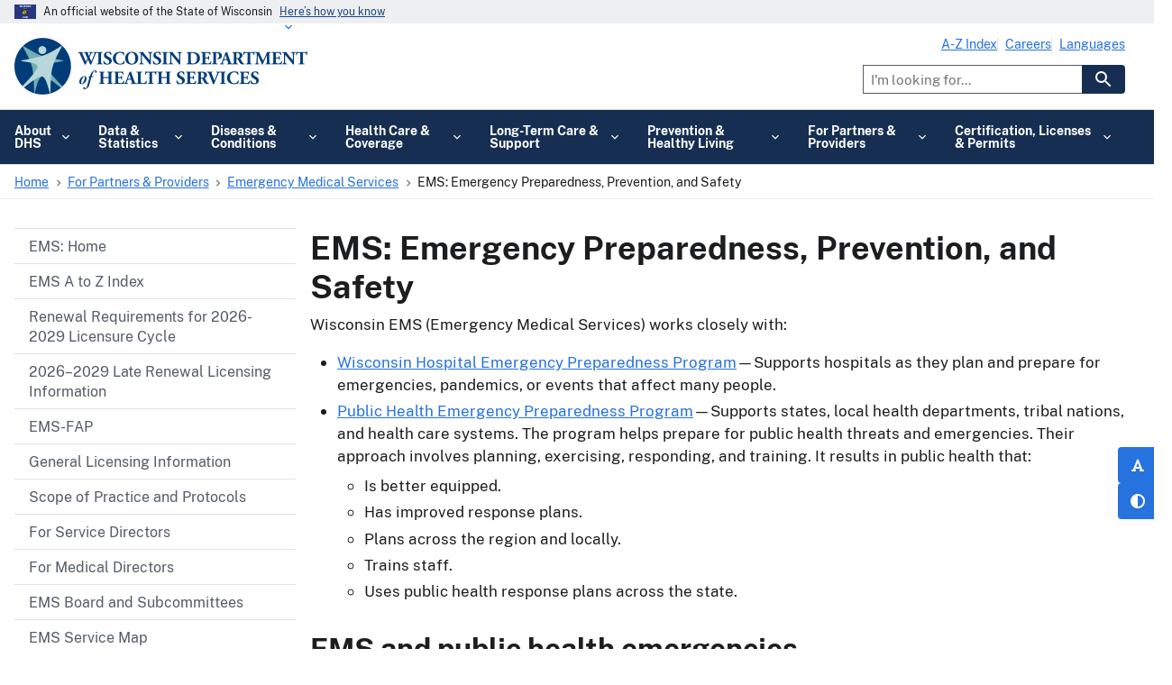

--- FILE ---
content_type: text/html; charset=UTF-8
request_url: https://www.dhs.wisconsin.gov/ems/prevention.htm
body_size: 31684
content:


<!DOCTYPE html>
<html lang="en" dir="ltr" prefix="og: https://ogp.me/ns#" class="no-js">
  <head>
    <meta charset="utf-8" />
<script type="text/javascript">(window.NREUM||(NREUM={})).init={privacy:{cookies_enabled:true},ajax:{deny_list:[]},session_trace:{sampling_rate:0.0,mode:"FIXED_RATE",enabled:true,error_sampling_rate:0.0},feature_flags:["soft_nav"]};(window.NREUM||(NREUM={})).loader_config={licenseKey:"NRJS-dd458ee62a262e06626",applicationID:"708311829",browserID:"1120064829"};;/*! For license information please see nr-loader-rum-1.307.0.min.js.LICENSE.txt */
(()=>{var e,t,r={163:(e,t,r)=>{"use strict";r.d(t,{j:()=>E});var n=r(384),i=r(1741);var a=r(2555);r(860).K7.genericEvents;const s="experimental.resources",o="register",c=e=>{if(!e||"string"!=typeof e)return!1;try{document.createDocumentFragment().querySelector(e)}catch{return!1}return!0};var d=r(2614),u=r(944),l=r(8122);const f="[data-nr-mask]",g=e=>(0,l.a)(e,(()=>{const e={feature_flags:[],experimental:{allow_registered_children:!1,resources:!1},mask_selector:"*",block_selector:"[data-nr-block]",mask_input_options:{color:!1,date:!1,"datetime-local":!1,email:!1,month:!1,number:!1,range:!1,search:!1,tel:!1,text:!1,time:!1,url:!1,week:!1,textarea:!1,select:!1,password:!0}};return{ajax:{deny_list:void 0,block_internal:!0,enabled:!0,autoStart:!0},api:{get allow_registered_children(){return e.feature_flags.includes(o)||e.experimental.allow_registered_children},set allow_registered_children(t){e.experimental.allow_registered_children=t},duplicate_registered_data:!1},browser_consent_mode:{enabled:!1},distributed_tracing:{enabled:void 0,exclude_newrelic_header:void 0,cors_use_newrelic_header:void 0,cors_use_tracecontext_headers:void 0,allowed_origins:void 0},get feature_flags(){return e.feature_flags},set feature_flags(t){e.feature_flags=t},generic_events:{enabled:!0,autoStart:!0},harvest:{interval:30},jserrors:{enabled:!0,autoStart:!0},logging:{enabled:!0,autoStart:!0},metrics:{enabled:!0,autoStart:!0},obfuscate:void 0,page_action:{enabled:!0},page_view_event:{enabled:!0,autoStart:!0},page_view_timing:{enabled:!0,autoStart:!0},performance:{capture_marks:!1,capture_measures:!1,capture_detail:!0,resources:{get enabled(){return e.feature_flags.includes(s)||e.experimental.resources},set enabled(t){e.experimental.resources=t},asset_types:[],first_party_domains:[],ignore_newrelic:!0}},privacy:{cookies_enabled:!0},proxy:{assets:void 0,beacon:void 0},session:{expiresMs:d.wk,inactiveMs:d.BB},session_replay:{autoStart:!0,enabled:!1,preload:!1,sampling_rate:10,error_sampling_rate:100,collect_fonts:!1,inline_images:!1,fix_stylesheets:!0,mask_all_inputs:!0,get mask_text_selector(){return e.mask_selector},set mask_text_selector(t){c(t)?e.mask_selector="".concat(t,",").concat(f):""===t||null===t?e.mask_selector=f:(0,u.R)(5,t)},get block_class(){return"nr-block"},get ignore_class(){return"nr-ignore"},get mask_text_class(){return"nr-mask"},get block_selector(){return e.block_selector},set block_selector(t){c(t)?e.block_selector+=",".concat(t):""!==t&&(0,u.R)(6,t)},get mask_input_options(){return e.mask_input_options},set mask_input_options(t){t&&"object"==typeof t?e.mask_input_options={...t,password:!0}:(0,u.R)(7,t)}},session_trace:{enabled:!0,autoStart:!0},soft_navigations:{enabled:!0,autoStart:!0},spa:{enabled:!0,autoStart:!0},ssl:void 0,user_actions:{enabled:!0,elementAttributes:["id","className","tagName","type"]}}})());var p=r(6154),m=r(9324);let h=0;const v={buildEnv:m.F3,distMethod:m.Xs,version:m.xv,originTime:p.WN},b={consented:!1},y={appMetadata:{},get consented(){return this.session?.state?.consent||b.consented},set consented(e){b.consented=e},customTransaction:void 0,denyList:void 0,disabled:!1,harvester:void 0,isolatedBacklog:!1,isRecording:!1,loaderType:void 0,maxBytes:3e4,obfuscator:void 0,onerror:void 0,ptid:void 0,releaseIds:{},session:void 0,timeKeeper:void 0,registeredEntities:[],jsAttributesMetadata:{bytes:0},get harvestCount(){return++h}},_=e=>{const t=(0,l.a)(e,y),r=Object.keys(v).reduce((e,t)=>(e[t]={value:v[t],writable:!1,configurable:!0,enumerable:!0},e),{});return Object.defineProperties(t,r)};var w=r(5701);const x=e=>{const t=e.startsWith("http");e+="/",r.p=t?e:"https://"+e};var R=r(7836),k=r(3241);const A={accountID:void 0,trustKey:void 0,agentID:void 0,licenseKey:void 0,applicationID:void 0,xpid:void 0},S=e=>(0,l.a)(e,A),T=new Set;function E(e,t={},r,s){let{init:o,info:c,loader_config:d,runtime:u={},exposed:l=!0}=t;if(!c){const e=(0,n.pV)();o=e.init,c=e.info,d=e.loader_config}e.init=g(o||{}),e.loader_config=S(d||{}),c.jsAttributes??={},p.bv&&(c.jsAttributes.isWorker=!0),e.info=(0,a.D)(c);const f=e.init,m=[c.beacon,c.errorBeacon];T.has(e.agentIdentifier)||(f.proxy.assets&&(x(f.proxy.assets),m.push(f.proxy.assets)),f.proxy.beacon&&m.push(f.proxy.beacon),e.beacons=[...m],function(e){const t=(0,n.pV)();Object.getOwnPropertyNames(i.W.prototype).forEach(r=>{const n=i.W.prototype[r];if("function"!=typeof n||"constructor"===n)return;let a=t[r];e[r]&&!1!==e.exposed&&"micro-agent"!==e.runtime?.loaderType&&(t[r]=(...t)=>{const n=e[r](...t);return a?a(...t):n})})}(e),(0,n.US)("activatedFeatures",w.B)),u.denyList=[...f.ajax.deny_list||[],...f.ajax.block_internal?m:[]],u.ptid=e.agentIdentifier,u.loaderType=r,e.runtime=_(u),T.has(e.agentIdentifier)||(e.ee=R.ee.get(e.agentIdentifier),e.exposed=l,(0,k.W)({agentIdentifier:e.agentIdentifier,drained:!!w.B?.[e.agentIdentifier],type:"lifecycle",name:"initialize",feature:void 0,data:e.config})),T.add(e.agentIdentifier)}},384:(e,t,r)=>{"use strict";r.d(t,{NT:()=>s,US:()=>u,Zm:()=>o,bQ:()=>d,dV:()=>c,pV:()=>l});var n=r(6154),i=r(1863),a=r(1910);const s={beacon:"bam.nr-data.net",errorBeacon:"bam.nr-data.net"};function o(){return n.gm.NREUM||(n.gm.NREUM={}),void 0===n.gm.newrelic&&(n.gm.newrelic=n.gm.NREUM),n.gm.NREUM}function c(){let e=o();return e.o||(e.o={ST:n.gm.setTimeout,SI:n.gm.setImmediate||n.gm.setInterval,CT:n.gm.clearTimeout,XHR:n.gm.XMLHttpRequest,REQ:n.gm.Request,EV:n.gm.Event,PR:n.gm.Promise,MO:n.gm.MutationObserver,FETCH:n.gm.fetch,WS:n.gm.WebSocket},(0,a.i)(...Object.values(e.o))),e}function d(e,t){let r=o();r.initializedAgents??={},t.initializedAt={ms:(0,i.t)(),date:new Date},r.initializedAgents[e]=t}function u(e,t){o()[e]=t}function l(){return function(){let e=o();const t=e.info||{};e.info={beacon:s.beacon,errorBeacon:s.errorBeacon,...t}}(),function(){let e=o();const t=e.init||{};e.init={...t}}(),c(),function(){let e=o();const t=e.loader_config||{};e.loader_config={...t}}(),o()}},782:(e,t,r)=>{"use strict";r.d(t,{T:()=>n});const n=r(860).K7.pageViewTiming},860:(e,t,r)=>{"use strict";r.d(t,{$J:()=>u,K7:()=>c,P3:()=>d,XX:()=>i,Yy:()=>o,df:()=>a,qY:()=>n,v4:()=>s});const n="events",i="jserrors",a="browser/blobs",s="rum",o="browser/logs",c={ajax:"ajax",genericEvents:"generic_events",jserrors:i,logging:"logging",metrics:"metrics",pageAction:"page_action",pageViewEvent:"page_view_event",pageViewTiming:"page_view_timing",sessionReplay:"session_replay",sessionTrace:"session_trace",softNav:"soft_navigations",spa:"spa"},d={[c.pageViewEvent]:1,[c.pageViewTiming]:2,[c.metrics]:3,[c.jserrors]:4,[c.spa]:5,[c.ajax]:6,[c.sessionTrace]:7,[c.softNav]:8,[c.sessionReplay]:9,[c.logging]:10,[c.genericEvents]:11},u={[c.pageViewEvent]:s,[c.pageViewTiming]:n,[c.ajax]:n,[c.spa]:n,[c.softNav]:n,[c.metrics]:i,[c.jserrors]:i,[c.sessionTrace]:a,[c.sessionReplay]:a,[c.logging]:o,[c.genericEvents]:"ins"}},944:(e,t,r)=>{"use strict";r.d(t,{R:()=>i});var n=r(3241);function i(e,t){"function"==typeof console.debug&&(console.debug("New Relic Warning: https://github.com/newrelic/newrelic-browser-agent/blob/main/docs/warning-codes.md#".concat(e),t),(0,n.W)({agentIdentifier:null,drained:null,type:"data",name:"warn",feature:"warn",data:{code:e,secondary:t}}))}},1687:(e,t,r)=>{"use strict";r.d(t,{Ak:()=>d,Ze:()=>f,x3:()=>u});var n=r(3241),i=r(7836),a=r(3606),s=r(860),o=r(2646);const c={};function d(e,t){const r={staged:!1,priority:s.P3[t]||0};l(e),c[e].get(t)||c[e].set(t,r)}function u(e,t){e&&c[e]&&(c[e].get(t)&&c[e].delete(t),p(e,t,!1),c[e].size&&g(e))}function l(e){if(!e)throw new Error("agentIdentifier required");c[e]||(c[e]=new Map)}function f(e="",t="feature",r=!1){if(l(e),!e||!c[e].get(t)||r)return p(e,t);c[e].get(t).staged=!0,g(e)}function g(e){const t=Array.from(c[e]);t.every(([e,t])=>t.staged)&&(t.sort((e,t)=>e[1].priority-t[1].priority),t.forEach(([t])=>{c[e].delete(t),p(e,t)}))}function p(e,t,r=!0){const s=e?i.ee.get(e):i.ee,c=a.i.handlers;if(!s.aborted&&s.backlog&&c){if((0,n.W)({agentIdentifier:e,type:"lifecycle",name:"drain",feature:t}),r){const e=s.backlog[t],r=c[t];if(r){for(let t=0;e&&t<e.length;++t)m(e[t],r);Object.entries(r).forEach(([e,t])=>{Object.values(t||{}).forEach(t=>{t[0]?.on&&t[0]?.context()instanceof o.y&&t[0].on(e,t[1])})})}}s.isolatedBacklog||delete c[t],s.backlog[t]=null,s.emit("drain-"+t,[])}}function m(e,t){var r=e[1];Object.values(t[r]||{}).forEach(t=>{var r=e[0];if(t[0]===r){var n=t[1],i=e[3],a=e[2];n.apply(i,a)}})}},1738:(e,t,r)=>{"use strict";r.d(t,{U:()=>g,Y:()=>f});var n=r(3241),i=r(9908),a=r(1863),s=r(944),o=r(5701),c=r(3969),d=r(8362),u=r(860),l=r(4261);function f(e,t,r,a){const f=a||r;!f||f[e]&&f[e]!==d.d.prototype[e]||(f[e]=function(){(0,i.p)(c.xV,["API/"+e+"/called"],void 0,u.K7.metrics,r.ee),(0,n.W)({agentIdentifier:r.agentIdentifier,drained:!!o.B?.[r.agentIdentifier],type:"data",name:"api",feature:l.Pl+e,data:{}});try{return t.apply(this,arguments)}catch(e){(0,s.R)(23,e)}})}function g(e,t,r,n,s){const o=e.info;null===r?delete o.jsAttributes[t]:o.jsAttributes[t]=r,(s||null===r)&&(0,i.p)(l.Pl+n,[(0,a.t)(),t,r],void 0,"session",e.ee)}},1741:(e,t,r)=>{"use strict";r.d(t,{W:()=>a});var n=r(944),i=r(4261);class a{#e(e,...t){if(this[e]!==a.prototype[e])return this[e](...t);(0,n.R)(35,e)}addPageAction(e,t){return this.#e(i.hG,e,t)}register(e){return this.#e(i.eY,e)}recordCustomEvent(e,t){return this.#e(i.fF,e,t)}setPageViewName(e,t){return this.#e(i.Fw,e,t)}setCustomAttribute(e,t,r){return this.#e(i.cD,e,t,r)}noticeError(e,t){return this.#e(i.o5,e,t)}setUserId(e,t=!1){return this.#e(i.Dl,e,t)}setApplicationVersion(e){return this.#e(i.nb,e)}setErrorHandler(e){return this.#e(i.bt,e)}addRelease(e,t){return this.#e(i.k6,e,t)}log(e,t){return this.#e(i.$9,e,t)}start(){return this.#e(i.d3)}finished(e){return this.#e(i.BL,e)}recordReplay(){return this.#e(i.CH)}pauseReplay(){return this.#e(i.Tb)}addToTrace(e){return this.#e(i.U2,e)}setCurrentRouteName(e){return this.#e(i.PA,e)}interaction(e){return this.#e(i.dT,e)}wrapLogger(e,t,r){return this.#e(i.Wb,e,t,r)}measure(e,t){return this.#e(i.V1,e,t)}consent(e){return this.#e(i.Pv,e)}}},1863:(e,t,r)=>{"use strict";function n(){return Math.floor(performance.now())}r.d(t,{t:()=>n})},1910:(e,t,r)=>{"use strict";r.d(t,{i:()=>a});var n=r(944);const i=new Map;function a(...e){return e.every(e=>{if(i.has(e))return i.get(e);const t="function"==typeof e?e.toString():"",r=t.includes("[native code]"),a=t.includes("nrWrapper");return r||a||(0,n.R)(64,e?.name||t),i.set(e,r),r})}},2555:(e,t,r)=>{"use strict";r.d(t,{D:()=>o,f:()=>s});var n=r(384),i=r(8122);const a={beacon:n.NT.beacon,errorBeacon:n.NT.errorBeacon,licenseKey:void 0,applicationID:void 0,sa:void 0,queueTime:void 0,applicationTime:void 0,ttGuid:void 0,user:void 0,account:void 0,product:void 0,extra:void 0,jsAttributes:{},userAttributes:void 0,atts:void 0,transactionName:void 0,tNamePlain:void 0};function s(e){try{return!!e.licenseKey&&!!e.errorBeacon&&!!e.applicationID}catch(e){return!1}}const o=e=>(0,i.a)(e,a)},2614:(e,t,r)=>{"use strict";r.d(t,{BB:()=>s,H3:()=>n,g:()=>d,iL:()=>c,tS:()=>o,uh:()=>i,wk:()=>a});const n="NRBA",i="SESSION",a=144e5,s=18e5,o={STARTED:"session-started",PAUSE:"session-pause",RESET:"session-reset",RESUME:"session-resume",UPDATE:"session-update"},c={SAME_TAB:"same-tab",CROSS_TAB:"cross-tab"},d={OFF:0,FULL:1,ERROR:2}},2646:(e,t,r)=>{"use strict";r.d(t,{y:()=>n});class n{constructor(e){this.contextId=e}}},2843:(e,t,r)=>{"use strict";r.d(t,{G:()=>a,u:()=>i});var n=r(3878);function i(e,t=!1,r,i){(0,n.DD)("visibilitychange",function(){if(t)return void("hidden"===document.visibilityState&&e());e(document.visibilityState)},r,i)}function a(e,t,r){(0,n.sp)("pagehide",e,t,r)}},3241:(e,t,r)=>{"use strict";r.d(t,{W:()=>a});var n=r(6154);const i="newrelic";function a(e={}){try{n.gm.dispatchEvent(new CustomEvent(i,{detail:e}))}catch(e){}}},3606:(e,t,r)=>{"use strict";r.d(t,{i:()=>a});var n=r(9908);a.on=s;var i=a.handlers={};function a(e,t,r,a){s(a||n.d,i,e,t,r)}function s(e,t,r,i,a){a||(a="feature"),e||(e=n.d);var s=t[a]=t[a]||{};(s[r]=s[r]||[]).push([e,i])}},3878:(e,t,r)=>{"use strict";function n(e,t){return{capture:e,passive:!1,signal:t}}function i(e,t,r=!1,i){window.addEventListener(e,t,n(r,i))}function a(e,t,r=!1,i){document.addEventListener(e,t,n(r,i))}r.d(t,{DD:()=>a,jT:()=>n,sp:()=>i})},3969:(e,t,r)=>{"use strict";r.d(t,{TZ:()=>n,XG:()=>o,rs:()=>i,xV:()=>s,z_:()=>a});const n=r(860).K7.metrics,i="sm",a="cm",s="storeSupportabilityMetrics",o="storeEventMetrics"},4234:(e,t,r)=>{"use strict";r.d(t,{W:()=>a});var n=r(7836),i=r(1687);class a{constructor(e,t){this.agentIdentifier=e,this.ee=n.ee.get(e),this.featureName=t,this.blocked=!1}deregisterDrain(){(0,i.x3)(this.agentIdentifier,this.featureName)}}},4261:(e,t,r)=>{"use strict";r.d(t,{$9:()=>d,BL:()=>o,CH:()=>g,Dl:()=>_,Fw:()=>y,PA:()=>h,Pl:()=>n,Pv:()=>k,Tb:()=>l,U2:()=>a,V1:()=>R,Wb:()=>x,bt:()=>b,cD:()=>v,d3:()=>w,dT:()=>c,eY:()=>p,fF:()=>f,hG:()=>i,k6:()=>s,nb:()=>m,o5:()=>u});const n="api-",i="addPageAction",a="addToTrace",s="addRelease",o="finished",c="interaction",d="log",u="noticeError",l="pauseReplay",f="recordCustomEvent",g="recordReplay",p="register",m="setApplicationVersion",h="setCurrentRouteName",v="setCustomAttribute",b="setErrorHandler",y="setPageViewName",_="setUserId",w="start",x="wrapLogger",R="measure",k="consent"},5289:(e,t,r)=>{"use strict";r.d(t,{GG:()=>s,Qr:()=>c,sB:()=>o});var n=r(3878),i=r(6389);function a(){return"undefined"==typeof document||"complete"===document.readyState}function s(e,t){if(a())return e();const r=(0,i.J)(e),s=setInterval(()=>{a()&&(clearInterval(s),r())},500);(0,n.sp)("load",r,t)}function o(e){if(a())return e();(0,n.DD)("DOMContentLoaded",e)}function c(e){if(a())return e();(0,n.sp)("popstate",e)}},5607:(e,t,r)=>{"use strict";r.d(t,{W:()=>n});const n=(0,r(9566).bz)()},5701:(e,t,r)=>{"use strict";r.d(t,{B:()=>a,t:()=>s});var n=r(3241);const i=new Set,a={};function s(e,t){const r=t.agentIdentifier;a[r]??={},e&&"object"==typeof e&&(i.has(r)||(t.ee.emit("rumresp",[e]),a[r]=e,i.add(r),(0,n.W)({agentIdentifier:r,loaded:!0,drained:!0,type:"lifecycle",name:"load",feature:void 0,data:e})))}},6154:(e,t,r)=>{"use strict";r.d(t,{OF:()=>c,RI:()=>i,WN:()=>u,bv:()=>a,eN:()=>l,gm:()=>s,mw:()=>o,sb:()=>d});var n=r(1863);const i="undefined"!=typeof window&&!!window.document,a="undefined"!=typeof WorkerGlobalScope&&("undefined"!=typeof self&&self instanceof WorkerGlobalScope&&self.navigator instanceof WorkerNavigator||"undefined"!=typeof globalThis&&globalThis instanceof WorkerGlobalScope&&globalThis.navigator instanceof WorkerNavigator),s=i?window:"undefined"!=typeof WorkerGlobalScope&&("undefined"!=typeof self&&self instanceof WorkerGlobalScope&&self||"undefined"!=typeof globalThis&&globalThis instanceof WorkerGlobalScope&&globalThis),o=Boolean("hidden"===s?.document?.visibilityState),c=/iPad|iPhone|iPod/.test(s.navigator?.userAgent),d=c&&"undefined"==typeof SharedWorker,u=((()=>{const e=s.navigator?.userAgent?.match(/Firefox[/\s](\d+\.\d+)/);Array.isArray(e)&&e.length>=2&&e[1]})(),Date.now()-(0,n.t)()),l=()=>"undefined"!=typeof PerformanceNavigationTiming&&s?.performance?.getEntriesByType("navigation")?.[0]?.responseStart},6389:(e,t,r)=>{"use strict";function n(e,t=500,r={}){const n=r?.leading||!1;let i;return(...r)=>{n&&void 0===i&&(e.apply(this,r),i=setTimeout(()=>{i=clearTimeout(i)},t)),n||(clearTimeout(i),i=setTimeout(()=>{e.apply(this,r)},t))}}function i(e){let t=!1;return(...r)=>{t||(t=!0,e.apply(this,r))}}r.d(t,{J:()=>i,s:()=>n})},6630:(e,t,r)=>{"use strict";r.d(t,{T:()=>n});const n=r(860).K7.pageViewEvent},7699:(e,t,r)=>{"use strict";r.d(t,{It:()=>a,KC:()=>o,No:()=>i,qh:()=>s});var n=r(860);const i=16e3,a=1e6,s="SESSION_ERROR",o={[n.K7.logging]:!0,[n.K7.genericEvents]:!1,[n.K7.jserrors]:!1,[n.K7.ajax]:!1}},7836:(e,t,r)=>{"use strict";r.d(t,{P:()=>o,ee:()=>c});var n=r(384),i=r(8990),a=r(2646),s=r(5607);const o="nr@context:".concat(s.W),c=function e(t,r){var n={},s={},u={},l=!1;try{l=16===r.length&&d.initializedAgents?.[r]?.runtime.isolatedBacklog}catch(e){}var f={on:p,addEventListener:p,removeEventListener:function(e,t){var r=n[e];if(!r)return;for(var i=0;i<r.length;i++)r[i]===t&&r.splice(i,1)},emit:function(e,r,n,i,a){!1!==a&&(a=!0);if(c.aborted&&!i)return;t&&a&&t.emit(e,r,n);var o=g(n);m(e).forEach(e=>{e.apply(o,r)});var d=v()[s[e]];d&&d.push([f,e,r,o]);return o},get:h,listeners:m,context:g,buffer:function(e,t){const r=v();if(t=t||"feature",f.aborted)return;Object.entries(e||{}).forEach(([e,n])=>{s[n]=t,t in r||(r[t]=[])})},abort:function(){f._aborted=!0,Object.keys(f.backlog).forEach(e=>{delete f.backlog[e]})},isBuffering:function(e){return!!v()[s[e]]},debugId:r,backlog:l?{}:t&&"object"==typeof t.backlog?t.backlog:{},isolatedBacklog:l};return Object.defineProperty(f,"aborted",{get:()=>{let e=f._aborted||!1;return e||(t&&(e=t.aborted),e)}}),f;function g(e){return e&&e instanceof a.y?e:e?(0,i.I)(e,o,()=>new a.y(o)):new a.y(o)}function p(e,t){n[e]=m(e).concat(t)}function m(e){return n[e]||[]}function h(t){return u[t]=u[t]||e(f,t)}function v(){return f.backlog}}(void 0,"globalEE"),d=(0,n.Zm)();d.ee||(d.ee=c)},8122:(e,t,r)=>{"use strict";r.d(t,{a:()=>i});var n=r(944);function i(e,t){try{if(!e||"object"!=typeof e)return(0,n.R)(3);if(!t||"object"!=typeof t)return(0,n.R)(4);const r=Object.create(Object.getPrototypeOf(t),Object.getOwnPropertyDescriptors(t)),a=0===Object.keys(r).length?e:r;for(let s in a)if(void 0!==e[s])try{if(null===e[s]){r[s]=null;continue}Array.isArray(e[s])&&Array.isArray(t[s])?r[s]=Array.from(new Set([...e[s],...t[s]])):"object"==typeof e[s]&&"object"==typeof t[s]?r[s]=i(e[s],t[s]):r[s]=e[s]}catch(e){r[s]||(0,n.R)(1,e)}return r}catch(e){(0,n.R)(2,e)}}},8362:(e,t,r)=>{"use strict";r.d(t,{d:()=>a});var n=r(9566),i=r(1741);class a extends i.W{agentIdentifier=(0,n.LA)(16)}},8374:(e,t,r)=>{r.nc=(()=>{try{return document?.currentScript?.nonce}catch(e){}return""})()},8990:(e,t,r)=>{"use strict";r.d(t,{I:()=>i});var n=Object.prototype.hasOwnProperty;function i(e,t,r){if(n.call(e,t))return e[t];var i=r();if(Object.defineProperty&&Object.keys)try{return Object.defineProperty(e,t,{value:i,writable:!0,enumerable:!1}),i}catch(e){}return e[t]=i,i}},9324:(e,t,r)=>{"use strict";r.d(t,{F3:()=>i,Xs:()=>a,xv:()=>n});const n="1.307.0",i="PROD",a="CDN"},9566:(e,t,r)=>{"use strict";r.d(t,{LA:()=>o,bz:()=>s});var n=r(6154);const i="xxxxxxxx-xxxx-4xxx-yxxx-xxxxxxxxxxxx";function a(e,t){return e?15&e[t]:16*Math.random()|0}function s(){const e=n.gm?.crypto||n.gm?.msCrypto;let t,r=0;return e&&e.getRandomValues&&(t=e.getRandomValues(new Uint8Array(30))),i.split("").map(e=>"x"===e?a(t,r++).toString(16):"y"===e?(3&a()|8).toString(16):e).join("")}function o(e){const t=n.gm?.crypto||n.gm?.msCrypto;let r,i=0;t&&t.getRandomValues&&(r=t.getRandomValues(new Uint8Array(e)));const s=[];for(var o=0;o<e;o++)s.push(a(r,i++).toString(16));return s.join("")}},9908:(e,t,r)=>{"use strict";r.d(t,{d:()=>n,p:()=>i});var n=r(7836).ee.get("handle");function i(e,t,r,i,a){a?(a.buffer([e],i),a.emit(e,t,r)):(n.buffer([e],i),n.emit(e,t,r))}}},n={};function i(e){var t=n[e];if(void 0!==t)return t.exports;var a=n[e]={exports:{}};return r[e](a,a.exports,i),a.exports}i.m=r,i.d=(e,t)=>{for(var r in t)i.o(t,r)&&!i.o(e,r)&&Object.defineProperty(e,r,{enumerable:!0,get:t[r]})},i.f={},i.e=e=>Promise.all(Object.keys(i.f).reduce((t,r)=>(i.f[r](e,t),t),[])),i.u=e=>"nr-rum-1.307.0.min.js",i.o=(e,t)=>Object.prototype.hasOwnProperty.call(e,t),e={},t="NRBA-1.307.0.PROD:",i.l=(r,n,a,s)=>{if(e[r])e[r].push(n);else{var o,c;if(void 0!==a)for(var d=document.getElementsByTagName("script"),u=0;u<d.length;u++){var l=d[u];if(l.getAttribute("src")==r||l.getAttribute("data-webpack")==t+a){o=l;break}}if(!o){c=!0;var f={296:"sha512-3EXXyZqgAupfCzApe8jx8MLgGn3TbzhyI1Jve2HiIeHZU3eYpQT4hF0fMRkBBDdQT8+b9YmzmeYUZ4Q/8KBSNg=="};(o=document.createElement("script")).charset="utf-8",i.nc&&o.setAttribute("nonce",i.nc),o.setAttribute("data-webpack",t+a),o.src=r,0!==o.src.indexOf(window.location.origin+"/")&&(o.crossOrigin="anonymous"),f[s]&&(o.integrity=f[s])}e[r]=[n];var g=(t,n)=>{o.onerror=o.onload=null,clearTimeout(p);var i=e[r];if(delete e[r],o.parentNode&&o.parentNode.removeChild(o),i&&i.forEach(e=>e(n)),t)return t(n)},p=setTimeout(g.bind(null,void 0,{type:"timeout",target:o}),12e4);o.onerror=g.bind(null,o.onerror),o.onload=g.bind(null,o.onload),c&&document.head.appendChild(o)}},i.r=e=>{"undefined"!=typeof Symbol&&Symbol.toStringTag&&Object.defineProperty(e,Symbol.toStringTag,{value:"Module"}),Object.defineProperty(e,"__esModule",{value:!0})},i.p="https://js-agent.newrelic.com/",(()=>{var e={374:0,840:0};i.f.j=(t,r)=>{var n=i.o(e,t)?e[t]:void 0;if(0!==n)if(n)r.push(n[2]);else{var a=new Promise((r,i)=>n=e[t]=[r,i]);r.push(n[2]=a);var s=i.p+i.u(t),o=new Error;i.l(s,r=>{if(i.o(e,t)&&(0!==(n=e[t])&&(e[t]=void 0),n)){var a=r&&("load"===r.type?"missing":r.type),s=r&&r.target&&r.target.src;o.message="Loading chunk "+t+" failed: ("+a+": "+s+")",o.name="ChunkLoadError",o.type=a,o.request=s,n[1](o)}},"chunk-"+t,t)}};var t=(t,r)=>{var n,a,[s,o,c]=r,d=0;if(s.some(t=>0!==e[t])){for(n in o)i.o(o,n)&&(i.m[n]=o[n]);if(c)c(i)}for(t&&t(r);d<s.length;d++)a=s[d],i.o(e,a)&&e[a]&&e[a][0](),e[a]=0},r=self["webpackChunk:NRBA-1.307.0.PROD"]=self["webpackChunk:NRBA-1.307.0.PROD"]||[];r.forEach(t.bind(null,0)),r.push=t.bind(null,r.push.bind(r))})(),(()=>{"use strict";i(8374);var e=i(8362),t=i(860);const r=Object.values(t.K7);var n=i(163);var a=i(9908),s=i(1863),o=i(4261),c=i(1738);var d=i(1687),u=i(4234),l=i(5289),f=i(6154),g=i(944),p=i(384);const m=e=>f.RI&&!0===e?.privacy.cookies_enabled;function h(e){return!!(0,p.dV)().o.MO&&m(e)&&!0===e?.session_trace.enabled}var v=i(6389),b=i(7699);class y extends u.W{constructor(e,t){super(e.agentIdentifier,t),this.agentRef=e,this.abortHandler=void 0,this.featAggregate=void 0,this.loadedSuccessfully=void 0,this.onAggregateImported=new Promise(e=>{this.loadedSuccessfully=e}),this.deferred=Promise.resolve(),!1===e.init[this.featureName].autoStart?this.deferred=new Promise((t,r)=>{this.ee.on("manual-start-all",(0,v.J)(()=>{(0,d.Ak)(e.agentIdentifier,this.featureName),t()}))}):(0,d.Ak)(e.agentIdentifier,t)}importAggregator(e,t,r={}){if(this.featAggregate)return;const n=async()=>{let n;await this.deferred;try{if(m(e.init)){const{setupAgentSession:t}=await i.e(296).then(i.bind(i,3305));n=t(e)}}catch(e){(0,g.R)(20,e),this.ee.emit("internal-error",[e]),(0,a.p)(b.qh,[e],void 0,this.featureName,this.ee)}try{if(!this.#t(this.featureName,n,e.init))return(0,d.Ze)(this.agentIdentifier,this.featureName),void this.loadedSuccessfully(!1);const{Aggregate:i}=await t();this.featAggregate=new i(e,r),e.runtime.harvester.initializedAggregates.push(this.featAggregate),this.loadedSuccessfully(!0)}catch(e){(0,g.R)(34,e),this.abortHandler?.(),(0,d.Ze)(this.agentIdentifier,this.featureName,!0),this.loadedSuccessfully(!1),this.ee&&this.ee.abort()}};f.RI?(0,l.GG)(()=>n(),!0):n()}#t(e,r,n){if(this.blocked)return!1;switch(e){case t.K7.sessionReplay:return h(n)&&!!r;case t.K7.sessionTrace:return!!r;default:return!0}}}var _=i(6630),w=i(2614),x=i(3241);class R extends y{static featureName=_.T;constructor(e){var t;super(e,_.T),this.setupInspectionEvents(e.agentIdentifier),t=e,(0,c.Y)(o.Fw,function(e,r){"string"==typeof e&&("/"!==e.charAt(0)&&(e="/"+e),t.runtime.customTransaction=(r||"http://custom.transaction")+e,(0,a.p)(o.Pl+o.Fw,[(0,s.t)()],void 0,void 0,t.ee))},t),this.importAggregator(e,()=>i.e(296).then(i.bind(i,3943)))}setupInspectionEvents(e){const t=(t,r)=>{t&&(0,x.W)({agentIdentifier:e,timeStamp:t.timeStamp,loaded:"complete"===t.target.readyState,type:"window",name:r,data:t.target.location+""})};(0,l.sB)(e=>{t(e,"DOMContentLoaded")}),(0,l.GG)(e=>{t(e,"load")}),(0,l.Qr)(e=>{t(e,"navigate")}),this.ee.on(w.tS.UPDATE,(t,r)=>{(0,x.W)({agentIdentifier:e,type:"lifecycle",name:"session",data:r})})}}class k extends e.d{constructor(e){var t;(super(),f.gm)?(this.features={},(0,p.bQ)(this.agentIdentifier,this),this.desiredFeatures=new Set(e.features||[]),this.desiredFeatures.add(R),(0,n.j)(this,e,e.loaderType||"agent"),t=this,(0,c.Y)(o.cD,function(e,r,n=!1){if("string"==typeof e){if(["string","number","boolean"].includes(typeof r)||null===r)return(0,c.U)(t,e,r,o.cD,n);(0,g.R)(40,typeof r)}else(0,g.R)(39,typeof e)},t),function(e){(0,c.Y)(o.Dl,function(t,r=!1){if("string"!=typeof t&&null!==t)return void(0,g.R)(41,typeof t);const n=e.info.jsAttributes["enduser.id"];r&&null!=n&&n!==t?(0,a.p)(o.Pl+"setUserIdAndResetSession",[t],void 0,"session",e.ee):(0,c.U)(e,"enduser.id",t,o.Dl,!0)},e)}(this),function(e){(0,c.Y)(o.nb,function(t){if("string"==typeof t||null===t)return(0,c.U)(e,"application.version",t,o.nb,!1);(0,g.R)(42,typeof t)},e)}(this),function(e){(0,c.Y)(o.d3,function(){e.ee.emit("manual-start-all")},e)}(this),function(e){(0,c.Y)(o.Pv,function(t=!0){if("boolean"==typeof t){if((0,a.p)(o.Pl+o.Pv,[t],void 0,"session",e.ee),e.runtime.consented=t,t){const t=e.features.page_view_event;t.onAggregateImported.then(e=>{const r=t.featAggregate;e&&!r.sentRum&&r.sendRum()})}}else(0,g.R)(65,typeof t)},e)}(this),this.run()):(0,g.R)(21)}get config(){return{info:this.info,init:this.init,loader_config:this.loader_config,runtime:this.runtime}}get api(){return this}run(){try{const e=function(e){const t={};return r.forEach(r=>{t[r]=!!e[r]?.enabled}),t}(this.init),n=[...this.desiredFeatures];n.sort((e,r)=>t.P3[e.featureName]-t.P3[r.featureName]),n.forEach(r=>{if(!e[r.featureName]&&r.featureName!==t.K7.pageViewEvent)return;if(r.featureName===t.K7.spa)return void(0,g.R)(67);const n=function(e){switch(e){case t.K7.ajax:return[t.K7.jserrors];case t.K7.sessionTrace:return[t.K7.ajax,t.K7.pageViewEvent];case t.K7.sessionReplay:return[t.K7.sessionTrace];case t.K7.pageViewTiming:return[t.K7.pageViewEvent];default:return[]}}(r.featureName).filter(e=>!(e in this.features));n.length>0&&(0,g.R)(36,{targetFeature:r.featureName,missingDependencies:n}),this.features[r.featureName]=new r(this)})}catch(e){(0,g.R)(22,e);for(const e in this.features)this.features[e].abortHandler?.();const t=(0,p.Zm)();delete t.initializedAgents[this.agentIdentifier]?.features,delete this.sharedAggregator;return t.ee.get(this.agentIdentifier).abort(),!1}}}var A=i(2843),S=i(782);class T extends y{static featureName=S.T;constructor(e){super(e,S.T),f.RI&&((0,A.u)(()=>(0,a.p)("docHidden",[(0,s.t)()],void 0,S.T,this.ee),!0),(0,A.G)(()=>(0,a.p)("winPagehide",[(0,s.t)()],void 0,S.T,this.ee)),this.importAggregator(e,()=>i.e(296).then(i.bind(i,2117))))}}var E=i(3969);class I extends y{static featureName=E.TZ;constructor(e){super(e,E.TZ),f.RI&&document.addEventListener("securitypolicyviolation",e=>{(0,a.p)(E.xV,["Generic/CSPViolation/Detected"],void 0,this.featureName,this.ee)}),this.importAggregator(e,()=>i.e(296).then(i.bind(i,9623)))}}new k({features:[R,T,I],loaderType:"lite"})})()})();</script>
<meta name="description" content="Wisconsin EMS (Emergency Medical Services) works closely with:" />
<link rel="shortlink" href="https://www.dhs.wisconsin.gov/node/2690" />
<link rel="canonical" href="https://www.dhs.wisconsin.gov/ems/prevention.htm" />
<meta property="og:site_name" content="Wisconsin Department of Health Services" />
<meta property="og:type" content="Article" />
<meta property="og:url" content="https://www.dhs.wisconsin.gov/ems/prevention.htm" />
<meta property="og:title" content="EMS: Emergency Preparedness, Prevention, and Safety" />
<meta property="og:description" content="Wisconsin EMS (Emergency Medical Services) works closely with:" />
<meta property="og:updated_time" content="2023-04-04T15:20:10-05:00" />
<meta property="article:published_time" content="2014-07-23T00:00:00-05:00" />
<meta property="article:modified_time" content="2023-04-04T15:20:10-05:00" />
<meta name="Generator" content="Drupal 10 (https://www.drupal.org)" />
<meta name="MobileOptimized" content="width" />
<meta name="HandheldFriendly" content="true" />
<meta name="viewport" content="width=device-width, initial-scale=1.0" />
<link rel="alternate" hreflang="en" href="https://www.dhs.wisconsin.gov/ems/prevention.htm" />

    <link rel="shortcut icon" href="/themes/custom/wisdhs/dist/images/favicons/favicon.ico" type="image/ico" />
    <title>EMS: Emergency Preparedness, Prevention, and Safety | Wisconsin Department of Health Services</title>
    <link rel="stylesheet" media="all" href="/sites/default/files/css/css_dF_1mGn03LBYuewcP6IQpFSIh6qkBpGhe_Ixp4Zuz9k.css?delta=0&amp;language=en&amp;theme=wisdhs&amp;include=eJyNylEOwiAQhOELEfZIZilrWV2gYSDU2xtjm_hW3-ab_EttQrGNjc3zg3cnezctz_M76O61dJ6CmoV-tp8SPoQPjUvEdddkHcbtOkTS_EdVTaPDC10yBYa4qYgJtI1guhy6fUVInOUNzXJgFg" />
<link rel="stylesheet" media="all" href="/sites/default/files/css/css_6lR7C9kNb6X1H-dlIrqH9mz6tk3296n23ly5yOj2NWo.css?delta=1&amp;language=en&amp;theme=wisdhs&amp;include=eJyNylEOwiAQhOELEfZIZilrWV2gYSDU2xtjm_hW3-ab_EttQrGNjc3zg3cnezctz_M76O61dJ6CmoV-tp8SPoQPjUvEdddkHcbtOkTS_EdVTaPDC10yBYa4qYgJtI1guhy6fUVInOUNzXJgFg" />

    <script type="application/json" data-drupal-selector="drupal-settings-json">{"path":{"baseUrl":"\/","pathPrefix":"","currentPath":"node\/2690","currentPathIsAdmin":false,"isFront":false,"currentLanguage":"en"},"pluralDelimiter":"\u0003","suppressDeprecationErrors":true,"gtag":{"tagId":"","consentMode":false,"otherIds":[],"events":[],"additionalConfigInfo":[]},"ajaxPageState":{"libraries":"[base64]","theme":"wisdhs","theme_token":null},"ajaxTrustedUrl":{"\/search":true},"gtm":{"tagId":null,"settings":{"data_layer":"dataLayer","include_environment":false},"tagIds":["GTM-KTKX5Z72"]},"multiselect":{"widths":250},"data":{"extlink":{"extTarget":true,"extTargetAppendNewWindowLabel":"(opens in a new window)","extTargetNoOverride":false,"extNofollow":false,"extNoreferrer":true,"extFollowNoOverride":false,"extClass":"ext","extLabel":"","extImgClass":false,"extSubdomains":false,"extExclude":"(livestream\\.com)|(dhswi.zoom\\.com)|(dhswi.zoomgov\\.com)|(vimeo\\.com)|(www.vimeo\\.com)|(www.youtube\\.com)|(youtu\\.be)|((dhs|access|emhandbooks).wisconsin.gov)|access.wi.gov|(wi-dhs.maps.arcgis.com)|(dhsapps.health.wisconsin.gov)|(beta.dhs.wisconsin\\.gov)|(dev.dhs.wisconsin\\.gov)|(qa.dhs.wisconsin\\.gov)|(dhsinternetode2.prod.acquia-sites\\.com)|(dhsinternetode3.prod.acquia-sites\\.com)|(dhsinternetode4.prod.acquia-sites\\.com)|(dhsinternetode5.prod.acquia-sites\\.com)|(dhsinternetode6.prod.acquia-sites\\.com)","extInclude":"","extCssExclude":".extsite-exception, .usa-button, .c-site-footer, .c-site-footer--dhs, .c-site-header, .site-header--dhs","extCssInclude":"","extCssExplicit":"","extAlert":false,"extAlertText":"This link will take you to an external web site. We are not responsible for their content.","extHideIcons":true,"mailtoClass":"mailto","telClass":"0","mailtoLabel":"","telLabel":"(link is a phone number)","extUseFontAwesome":true,"extIconPlacement":"append","extFaLinkClasses":"fa fa-external-link","extFaMailtoClasses":"fa fa-envelope-o","extAdditionalLinkClasses":"","extAdditionalMailtoClasses":"","extAdditionalTelClasses":"","extFaTelClasses":"fa fa-phone","whitelistedDomains":[],"extExcludeNoreferrer":""}},"gesso":{"backToTopThreshold":"200","backToTopSmoothScroll":1},"wisdhs_google_translate":{"skip_translation_words":["Bad River Band of Lake Superior Chippewa","Forest County Potawatomi","Ho-Chunk Nation","Lac Courte Oreilles Band of Lake Superior Chippewa","Lac du Flambeau Band of Lake Superior Chippewa","Menominee Tribe of Wisconsin","Oneida Nation","Red Cliff Band of Lake Superior Chippewa","Sokaogon Chippewa (Mole Lake)","St. Croix Chippewa","Stockbridge-Munsee","Statewide","Adams County","Ashland County","Barron County","Bayfield County","Brown County","Buffalo County","Burnett County","Calumet County","Chippewa County","Clark County","Columbia County","Crawford County","Dane County","Dodge County","Door County","Douglas County","Dunn County","Eau Claire County","Florence County","Fond du Lac County","Forest County","Grant County","Green County","Green Lake County","Iowa County","Iron County","Jackson County","Jefferson County","Juneau County","Kenosha County","Kewaunee County","La Crosse County","Lafayette County","Langlade County","Lincoln County","Manitowoc County","Marathon County","Marinette County","Marquette County","Menominee County","Milwaukee County","Monroe County","Oconto County","Oneida County","Outagamie County","Ozaukee County","Pepin County","Pierce County","Polk County","Portage County","Price County","Racine County","Richland County","Rock County","Rusk County","Sauk County","Sawyer County","Shawano County","Sheboygan County","St. Croix County","Taylor County","Trempealeau County","Vernon County","Vilas County","Walworth County","Washburn County","Washington County","Waukesha County","Waupaca County","Waushara County","Winnebago County","Wood County","1 West Wilson Street","2009 Wisconsin Act 146","2009 Wisconsin Act 198","2013 Wisconsin Act 37","ADRC","Adult Lead Program","Aging and Disability Resource Centers","AIDS\/HIV Drug Assistance and Insurance Assistance Programs","A-Z","BadgerCare Plus","Birth Defect Prevention and Surveillance Program","Birth to 3 Program","Care4Kids Program","Caretaker Supplement","CBRF","Central Wisconsin Center","Child Psychiatry Consultation Program","Children and Youth with Special Health Care Needs program","Children\u0027s Community Options Program","Children\u0027s Long-Term Support Program","Children\u2019s Community Options Program","Children\u2019s Long-Term Support Program","Chronic Disease Prevention Program","Client Rights Office","Commodity Supplemental Food Program","Community Support Programs","Community-Based Residential Facilities","Conditional Release Program","Coverdell Stroke Program","COVID-19","CYSHCN","Department of Health Services","Disability Determination Bureau","Division of Care and Treatment Services","Division of Enterprise Services","Division of Hearings and Appeals","Division of Medicaid Services","Division of Public Health","Division of Quality Assurance","eICS","Elderly Nutrition Program","EMResource","EMTrack","Estate Recovery Program","Family Care","Family Care Partnership Program","Family Caregiver Support Programs","Family Planning Only Services","Fight the Bite!","FoodShare","FoodShare Employment and Training","ForwardHealth","Foster Grandparent Program","FSET","Health and Employment Counseling Program","HealthCheck","HIPAA","HIV Program","Hub and Spoke Health Home Pilot Program","Injury and Violence Prevention Program","Institutional Medicaid","Intoxicated Driver Program","IRIS","IRIS (Include, Respect, I Self-Direct)","Katie Beckett Medicaid","Lead-Safe Homes Program","Long-Term Care Insurance Partnership","Maternal and Child Health (MCH) Program","MCH","Medicaid","Medicaid Promoting Interoperability Program","Medicaid Purchase Plan","Medicaid Savings Program","Mendota Juvenile Treatment Center","Mendota Mental Health Institute","Minority Health Program","Music and Memory Program","MyACCESS","Newborn Blood Screening Program","Northern Wisconsin Center","Office of Health Equity","Office of Legal Counsel","Office of Policy Initiatives and Budget","Office of the Inspector General","Office of the Secretary","Oral Health Program","Organ and Tissue Donation Program","Outpatient Competency Examination Program","Outpatient Competency Restoration Program","PACE","Pandemic Electronic Benefit Transfer Program","Primary Care Program","Program of All-Inclusive Care for the Elderly","Radioactive Materials Program","Real Talks","Refugee Health Program","Resilient Wisconsin","Retired and Senior Volunteer Program","Sand Ridge Secure Treatment Center","Senior Companion Program","Senior Farmers Market Nutrition Program","SeniorCare","SeniorCare Prescription Drug Assistance Program","SHIP","Small Talks","SNAP","Social Security Administration","Southern Wisconsin Center","SSI","SSI-Related Medicaid","State Disability Determination Bureau","Statewide Genetics Program","Supervised Release Program","Supplemental Nutrition Assistance Program-Education","Supplemental Security Income","Supplemental Security Income (SSI)","TAP","TEFAP","Telecommunication Assistance Program","The Emergency Food Assistance Program","Tobacco is Changing Program","Tribal Affairs Office","Tuberculosis Program","Vaccines for Children Program","Volunteer for the State Health Insurance Assistance Program","Volunteer Health Care Program","WCRS: Wisconsin-Specific Abstract Plus","Well Badger Resource Center","Well Badger","WIC","WIC Farmers Market Nutrition Program","Winnebago Mental Health Institute","WisCaregiver Careers Program","Wisconsin Conrad 30 Waiver","Wisconsin Emergency Assistance Volunteer Registry (WEAVR)","Wisconsin Funeral and Cemetery Aids Program","Wisconsin Healthcare Emergency Preparedness Program","Wisconsin Medicaid for the Elderly, Blind or Disabled","Wisconsin Resource Center","Wisconsin Senior Employment Program","Wisconsin Site Evaluation Program","Wisconsin Wayfinder","Wisconsin Well Woman Medicaid","Wisconsin Well Woman Program","Wisconsin\u0027s Assistive Technology Program","Wisconsin\u2019s Assistive Technology Program","WISE","WISH (Wisconsin Interactive Statistics on Health) Query System","WisTech","Wraparound Milwaukee"],"skip_translation_query_selectors":["#views-exposed-form-find-my-local-adrc-tribal-adrs-paragraph-block-local-adrc--2 .js-form-item-county .usa-combo-box__list","#views-exposed-form-find-my-local-adrc-tribal-adrs-paragraph-block-local-adrs--2 .js-form-item-tribe .usa-combo-box__list","#edit-field-adrc-resource-service-area ul.multiselect-combo-box__list"]},"user":{"uid":0,"permissionsHash":"60ecf58883e5abc32d0e8542f6ffe74d511e012dd7f45beacfb8e6ddb90356ca"}}</script>
<script src="/sites/default/files/js/js_lb7tnAstYsqCcvL4wddOqurG3KshlQSBMZX4UsiowJU.js?scope=header&amp;delta=0&amp;language=en&amp;theme=wisdhs&amp;include=[base64]"></script>
<script src="/modules/contrib/google_tag/js/gtag.js?t7mmz4"></script>
<script src="/modules/contrib/google_tag/js/gtm.js?t7mmz4"></script>

  
                              <script>!function(e){var n="https://s.go-mpulse.net/boomerang/";if("False"=="True")e.BOOMR_config=e.BOOMR_config||{},e.BOOMR_config.PageParams=e.BOOMR_config.PageParams||{},e.BOOMR_config.PageParams.pci=!0,n="https://s2.go-mpulse.net/boomerang/";if(window.BOOMR_API_key="9CM6M-GFRXS-H84EX-PPBEE-Y5XMX",function(){function e(){if(!o){var e=document.createElement("script");e.id="boomr-scr-as",e.src=window.BOOMR.url,e.async=!0,i.parentNode.appendChild(e),o=!0}}function t(e){o=!0;var n,t,a,r,d=document,O=window;if(window.BOOMR.snippetMethod=e?"if":"i",t=function(e,n){var t=d.createElement("script");t.id=n||"boomr-if-as",t.src=window.BOOMR.url,BOOMR_lstart=(new Date).getTime(),e=e||d.body,e.appendChild(t)},!window.addEventListener&&window.attachEvent&&navigator.userAgent.match(/MSIE [67]\./))return window.BOOMR.snippetMethod="s",void t(i.parentNode,"boomr-async");a=document.createElement("IFRAME"),a.src="about:blank",a.title="",a.role="presentation",a.loading="eager",r=(a.frameElement||a).style,r.width=0,r.height=0,r.border=0,r.display="none",i.parentNode.appendChild(a);try{O=a.contentWindow,d=O.document.open()}catch(_){n=document.domain,a.src="javascript:var d=document.open();d.domain='"+n+"';void(0);",O=a.contentWindow,d=O.document.open()}if(n)d._boomrl=function(){this.domain=n,t()},d.write("<bo"+"dy onload='document._boomrl();'>");else if(O._boomrl=function(){t()},O.addEventListener)O.addEventListener("load",O._boomrl,!1);else if(O.attachEvent)O.attachEvent("onload",O._boomrl);d.close()}function a(e){window.BOOMR_onload=e&&e.timeStamp||(new Date).getTime()}if(!window.BOOMR||!window.BOOMR.version&&!window.BOOMR.snippetExecuted){window.BOOMR=window.BOOMR||{},window.BOOMR.snippetStart=(new Date).getTime(),window.BOOMR.snippetExecuted=!0,window.BOOMR.snippetVersion=12,window.BOOMR.url=n+"9CM6M-GFRXS-H84EX-PPBEE-Y5XMX";var i=document.currentScript||document.getElementsByTagName("script")[0],o=!1,r=document.createElement("link");if(r.relList&&"function"==typeof r.relList.supports&&r.relList.supports("preload")&&"as"in r)window.BOOMR.snippetMethod="p",r.href=window.BOOMR.url,r.rel="preload",r.as="script",r.addEventListener("load",e),r.addEventListener("error",function(){t(!0)}),setTimeout(function(){if(!o)t(!0)},3e3),BOOMR_lstart=(new Date).getTime(),i.parentNode.appendChild(r);else t(!1);if(window.addEventListener)window.addEventListener("load",a,!1);else if(window.attachEvent)window.attachEvent("onload",a)}}(),"".length>0)if(e&&"performance"in e&&e.performance&&"function"==typeof e.performance.setResourceTimingBufferSize)e.performance.setResourceTimingBufferSize();!function(){if(BOOMR=e.BOOMR||{},BOOMR.plugins=BOOMR.plugins||{},!BOOMR.plugins.AK){var n=""=="true"?1:0,t="",a="cj2ekrix3thio2lhiyaq-f-e3d73bb7e-clientnsv4-s.akamaihd.net",i="false"=="true"?2:1,o={"ak.v":"39","ak.cp":"1436694","ak.ai":parseInt("881505",10),"ak.ol":"0","ak.cr":12,"ak.ipv":4,"ak.proto":"h2","ak.rid":"843fe4f","ak.r":41406,"ak.a2":n,"ak.m":"b","ak.n":"ff","ak.bpcip":"18.116.69.0","ak.cport":56008,"ak.gh":"23.216.9.135","ak.quicv":"","ak.tlsv":"tls1.3","ak.0rtt":"","ak.0rtt.ed":"","ak.csrc":"-","ak.acc":"","ak.t":"1768375809","ak.ak":"hOBiQwZUYzCg5VSAfCLimQ==Iml5FNQDqGQKMViHw5IRHSPafHuUkw4CFV4barO9IYCm4BSumC/aZh0jz5qjFUraHZcXhQsVpji3LcK7BRABPI6pnlVn9dxxC6tlPkgZo0KUTFeDFXkKn7FE86qTbtvjhDJn7lxHMMqLr2NEHi7D2YonPRe7lw+7AASgiuZbrdtiGp//7kl9vDJKrd0WySxpz56ODP+Arui3VHHrLNbrgqnR5ZktNMJrK58wST3PjuoI+/JyfLsncvtLMkAVxgFL5MldVd795u9pPHGN4wgBWKbykgjk042yeLcaRP1frsL3Dzur0ZJJImpWz9Ayg4cIyVfwenwgu/ewaQRK5itarSA6wYaT5ZVieWUJ4Ygg6CcvQ6kAYWVx42jskLXNOEqpJhBLl0d8hikbEPsEIvi5sP4Vg00hZSnkKGY5G3BKE6k=","ak.pv":"28","ak.dpoabenc":"","ak.tf":i};if(""!==t)o["ak.ruds"]=t;var r={i:!1,av:function(n){var t="http.initiator";if(n&&(!n[t]||"spa_hard"===n[t]))o["ak.feo"]=void 0!==e.aFeoApplied?1:0,BOOMR.addVar(o)},rv:function(){var e=["ak.bpcip","ak.cport","ak.cr","ak.csrc","ak.gh","ak.ipv","ak.m","ak.n","ak.ol","ak.proto","ak.quicv","ak.tlsv","ak.0rtt","ak.0rtt.ed","ak.r","ak.acc","ak.t","ak.tf"];BOOMR.removeVar(e)}};BOOMR.plugins.AK={akVars:o,akDNSPreFetchDomain:a,init:function(){if(!r.i){var e=BOOMR.subscribe;e("before_beacon",r.av,null,null),e("onbeacon",r.rv,null,null),r.i=!0}return this},is_complete:function(){return!0}}}}()}(window);</script></head>
  <body  class="path-node not-front node-page node-page--node-type-page" id="top">
    
<div  class="c-skiplinks">
  <a href="#main-content" class="c-skiplinks__link u-visually-hidden u-focusable">Skip to main content</a>
</div>
    <noscript><iframe src="https://www.googletagmanager.com/ns.html?id=GTM-KTKX5Z72"
                  height="0" width="0" style="display:none;visibility:hidden"></iframe></noscript>

      <div class="dialog-off-canvas-main-canvas" data-off-canvas-main-canvas>
    



<div  class="site public">
  <div class="mobile-toggle-buttons">
    
<button  class="usa-tooltip c-button button--large-font-toggle" title="Toggle between default and larger font"
     data-position="left"    aria-label="Toggle Larger Font"    aria-pressed="false"    >
              <i class="fa fa-font"></i>
      </button>

    
<button  class="usa-tooltip c-button button--high-contrast-toggle" title="Toggle between default and high contrast"
     data-position="left"    aria-label="Toggle High Contrast"    aria-pressed="false"    >
              <i class="fa fa-circle-half-stroke"></i>
      </button>

  </div>
  <div  class="default default--public">
      
  
    

<div  class="c-site-header site-header--public">
     

      
<section  class="usa-banner site-header--public" aria-label="Official government website">
  <div class="usa-accordion">  <header class="usa-banner__header">
    <div class="usa-banner__inner">
      <div class="grid-col-auto">
        <img aria-hidden="true" class="usa-banner__header-flag" src="/themes/custom/wisdhs/dist/images/wi-state-flag.png" 
          alt="State of Wisconsin flag"
          width="24"
          height="16"
        />
      </div>
      <div class="grid-col-fill tablet:grid-col-auto" aria-hidden="true">
        <p class="usa-banner__header-text">An official website of the State of Wisconsin</p>
              <p class="usa-banner__header-action">Here’s how you know</p></div>
        <button type="button" class="usa-accordion__button usa-banner__button" aria-expanded="false" aria-controls="gov-banner">
          <span class="usa-banner__button-text">Here’s how you know</span>
        </button>
          </div>
  </header>
      <div class="usa-banner__content usa-accordion__content" id="gov-banner" hidden>
      <div class="grid-row grid-gap-lg">
                  <div class="usa-banner__guidance tablet:grid-col-6">
            <img class="usa-banner__icon usa-media-block__img" src="/themes/custom/wisdhs/dist/images/icon-dot-gov.svg" alt="Dot gov">
            <div class="usa-media-block__body">
              <p>
                <strong>Official websites use .gov</strong>
                <br> A <strong>.gov</strong> website belongs to an official government organization in the United States.
              </p>
            </div>
          </div>
                  <div class="usa-banner__guidance tablet:grid-col-6">
            <img class="usa-banner__icon usa-media-block__img" src="/themes/custom/wisdhs/dist/images/icon-https.svg" alt="HTTPS">
            <div class="usa-media-block__body">
              <p>
                <strong>Secure .gov websites use HTTPS</strong>
                <br> A <strong>lock</strong> (<span class="icon-lock"><svg xmlns="http://www.w3.org/2000/svg" width="52" height="64" viewBox="0 0 52 64" class="usa-banner__lock-image" role="img" aria-labelledby="banner-lock-description"><title id="banner-lock-title">Lock</title><desc id="banner-lock-description">Locked padlock icon</desc><path fill="#000000" fill-rule="evenodd" d="M26 0c10.493 0 19 8.507 19 19v9h3a4 4 0 0 1 4 4v28a4 4 0 0 1-4 4H4a4 4 0 0 1-4-4V32a4 4 0 0 1 4-4h3v-9C7 8.507 15.507 0 26 0zm0 8c-5.979 0-10.843 4.77-10.996 10.712L15 19v9h22v-9c0-6.075-4.925-11-11-11z"/></svg></span>) or <strong>https://</strong> means you’ve safely connected to the .gov website. Share sensitive information only on official, secure websites.
              </p>
            </div>
          </div>
              </div>
    </div>
  </div>
  </section>
      



<div class="usa-overlay"></div>
<header  class="usa-header usa-header--extended usa-header--megamenu">
  
    
<div class="usa-navbar">
                     

<div  id="block-wisdhs-branding" class="usa-logo site-header__logo"  id="-logo">
  <em class="usa-logo__text">
    <a href="/" title="Wisconsin Department of Health Services" >
      <img id="usa-logo__img" src="/sites/default/files/dhs-logo.png" 
        alt="Wisconsin Department of Health Services"
        width="325"
        height="63"
      />
    </a>
      </em>
</div>

     
      
                      

<div class="usa-nav__secondary">
  <ul class="usa-nav__secondary-links">
                <li class="usa-nav__secondary-item">
        <a href="/data/topics/a">
          A-Z Index
        </a>
      </li>
            <li class="usa-nav__secondary-item">
        <a href="/job-opps/index.htm">
          Careers
        </a>
      </li>
                  <li class="usa-nav__secondary-item">
          






  
  
    

  
      



<div  class="usa-language-container language-selector">
          
    <ul class="usa-language__primary usa-accordion">
      <li class="usa-language__primary-item">
        <button type="button"
                class="usa-button usa-button--unstyled usa-language__link"
                 role="button"                 aria-expanded="false"
                aria-controls="language-options-1287169043">  
          Languages
        </button>
        
                  <ul id="language-options-1287169043" class="usa-language__submenu" hidden translate="no">
                          <li class="usa-language__submenu-item">
                <a href="#">
                                      <span lang="ar" xml:lang="ar">
                      <strong>العربية</strong> (Arabic)
                    </span>
                                  </a>
              </li>
                          <li class="usa-language__submenu-item">
                <a href="#">
                                      <span lang="en" xml:lang="en">
                      <strong>English</strong> (English)
                    </span>
                                  </a>
              </li>
                          <li class="usa-language__submenu-item">
                <a href="#">
                                      <span lang="es" xml:lang="es">
                      <strong>Español</strong> (Spanish)
                    </span>
                                  </a>
              </li>
                          <li class="usa-language__submenu-item">
                <a href="#">
                                      <span lang="fr" xml:lang="fr">
                      <strong>Français</strong> (French)
                    </span>
                                  </a>
              </li>
                          <li class="usa-language__submenu-item">
                <a href="#">
                                      <span lang="hi" xml:lang="hi">
                      <strong>हिन्दी</strong> (Hindi)
                    </span>
                                  </a>
              </li>
                          <li class="usa-language__submenu-item">
                <a href="#">
                                      <span lang="hmn" xml:lang="hmn">
                      <strong>Hmoob</strong> (Hmong)
                    </span>
                                  </a>
              </li>
                          <li class="usa-language__submenu-item">
                <a href="#">
                                      <span lang="ln" xml:lang="ln">
                      <strong>Lingála</strong> (Lingala)
                    </span>
                                  </a>
              </li>
                          <li class="usa-language__submenu-item">
                <a href="#">
                                      <span lang="lo" xml:lang="lo">
                      <strong>ລາວ</strong> (Lao)
                    </span>
                                  </a>
              </li>
                          <li class="usa-language__submenu-item">
                <a href="#">
                                      <span lang="ms" xml:lang="ms">
                      <strong>Bahasa Melayu</strong> (Malay)
                    </span>
                                  </a>
              </li>
                          <li class="usa-language__submenu-item">
                <a href="#">
                                      <span lang="my" xml:lang="my">
                      <strong>ဗမာစာ</strong> (Myanmar (Burmese))
                    </span>
                                  </a>
              </li>
                          <li class="usa-language__submenu-item">
                <a href="#">
                                      <span lang="pa" xml:lang="pa">
                      <strong>ਪੰਜਾਬੀ</strong> (Punjabi)
                    </span>
                                  </a>
              </li>
                          <li class="usa-language__submenu-item">
                <a href="#">
                                      <span lang="ps" xml:lang="ps">
                      <strong>پښتو</strong> (Pashto)
                    </span>
                                  </a>
              </li>
                          <li class="usa-language__submenu-item">
                <a href="#">
                                      <span lang="ru" xml:lang="ru">
                      <strong>Русский</strong> (Russian)
                    </span>
                                  </a>
              </li>
                          <li class="usa-language__submenu-item">
                <a href="#">
                                      <span lang="rw" xml:lang="rw">
                      <strong>Kinyarwanda</strong> (Kinyarwanda)
                    </span>
                                  </a>
              </li>
                          <li class="usa-language__submenu-item">
                <a href="#">
                                      <span lang="so" xml:lang="so">
                      <strong>Soomaaliga</strong> (Somali)
                    </span>
                                  </a>
              </li>
                          <li class="usa-language__submenu-item">
                <a href="#">
                                      <span lang="sq" xml:lang="sq">
                      <strong>Shqip</strong> (Albanian)
                    </span>
                                  </a>
              </li>
                          <li class="usa-language__submenu-item">
                <a href="#">
                                      <span lang="sw" xml:lang="sw">
                      <strong>Kiswahili</strong> (Swahili)
                    </span>
                                  </a>
              </li>
                          <li class="usa-language__submenu-item">
                <a href="#">
                                      <span lang="uk" xml:lang="uk">
                      <strong>Українська</strong> (Ukrainian)
                    </span>
                                  </a>
              </li>
                          <li class="usa-language__submenu-item">
                <a href="#">
                                      <span lang="ur" xml:lang="ur">
                      <strong>اردو</strong> (Urdu)
                    </span>
                                  </a>
              </li>
                          <li class="usa-language__submenu-item">
                <a href="#">
                                      <span lang="vi" xml:lang="vi">
                      <strong>Tiếng Việt</strong> (Vietnamese)
                    </span>
                                  </a>
              </li>
                          <li class="usa-language__submenu-item">
                <a href="#">
                                      <span lang="zh-CN" xml:lang="zh-CN">
                      <strong>简体中文</strong> (Chinese (Simplified))
                    </span>
                                  </a>
              </li>
                                  </ul>
              </li>
    </ul>
  </div>

  
  
  





      </li>
      </ul>

      
  

  <section class="search__section" aria-label="Search the site">
  <form  action="/search" method="get" id="dhs-search-form" accept-charset="UTF-8" class="usa-search usa-search--small" role="search">
    <label class="usa-sr-only" for="dhs-search-form--2">
      Search
    </label>
    <input class="usa-input" id="dhs-search-form--2" type="search" name="search" placeholder="I&#039;m looking for...">
    <button class="usa-button" type="submit" id="edit-search-button">
            <img
          src="/themes/custom/wisdhs/dist/images/usa-icons-bg/search--white.svg"
          class="usa-search__submit-icon"
          alt="Search"
      >
    </button>
  </form>
  </section>


  
</div>


     
              <button type="button" class="usa-menu-btn">
                <svg xmlns="http://www.w3.org/2000/svg" class="menu-btn--icon" viewBox="0 0 38 24" fill="currentColor" role="presentation">
        <path d="M0 23.9615V21.6925H19.5575V23.9615H0ZM0 13.8075V11.5385H9.4615V13.8075H0ZM0 3.654V1.3845H9.4615V3.654H0ZM36.4 24L28.4385 16.096C27.6358 16.7243 26.7665 17.202 25.8305 17.529C24.8948 17.8557 23.9257 18.019 22.923 18.019C20.417 18.019 18.281 17.1435 16.515 15.3925C14.7487 13.6412 13.8655 11.5135 13.8655 9.0095C13.8655 6.50583 14.749 4.37833 16.516 2.627C18.2833 0.875665 20.4205 0 22.9275 0C25.4348 0 27.5705 0.875665 29.3345 2.627C31.0985 4.37833 31.9805 6.50267 31.9805 9C31.9805 10.0027 31.8172 10.9718 31.4905 11.9075C31.1635 12.8435 30.6795 13.7063 30.0385 14.496L38 22.4L36.4 24ZM22.9115 15.75C24.8045 15.75 26.411 15.0962 27.731 13.7885C29.0513 12.4812 29.7115 10.8922 29.7115 9.0215C29.7115 7.15083 29.0553 5.55783 27.743 4.2425C26.4307 2.92717 24.828 2.2695 22.935 2.2695C21.0417 2.2695 19.435 2.92317 18.115 4.2305C16.7947 5.53817 16.1345 7.12733 16.1345 8.998C16.1345 10.8687 16.7907 12.4617 18.103 13.777C19.4153 15.0923 21.0182 15.75 22.9115 15.75Z"/>
      </svg>
          Menu
    </button>
  </div>

              <nav class="usa-nav" aria-label="Primary navigation">
                      <div class="usa-nav__inner">
          
                 




<button class="usa-nav__close">
 <img src="/themes/custom/wisdhs/dist/images/usa-icons/close.svg" role="img" alt="Close" aria-label="Close">
</button>


  

  <section class="search__section" aria-label="Search the site">
  <form  action="/search" method="get" id="dhs-search-form" accept-charset="UTF-8" class="usa-search usa-search--small" role="search">
    <label class="usa-sr-only" for="dhs-search-form--2">
      Search
    </label>
    <input class="usa-input" id="dhs-search-form--2" type="search" name="search" placeholder="I&#039;m looking for...">
    <button class="usa-button" type="submit" id="edit-search-button">
            <img
          src="/themes/custom/wisdhs/dist/images/usa-icons-bg/search--white.svg"
          class="usa-search__submit-icon"
          alt="Search"
      >
    </button>
  </form>
  </section>



                                              <ul  class="c-menu c-menu--main usa-nav__primary usa-accordion">
                                                                                                                                                  
      
      
      <li  class="c-menu__item usa-nav__primary-item has-subnav is-expanded">
                            <button type="button"  class="c-menu__link js-top-level has-subnav is-expanded usa-nav__link usa-accordion__button" aria-expanded="false" aria-controls="extended-mega-nav-section-work-at-dhs-career-opportunities-25"><span>About DHS</span></button>
                  
      <div id="extended-mega-nav-section-work-at-dhs-career-opportunities-25" class="usa-nav__submenu usa-megamenu" hidden>
      <div class="grid-row">
      <div class="usa-col">
      <ul  class="usa-nav__submenu-list">
                                                                                        
      
      
      <li  class="c-menu__item usa-nav__submenu-item">
                              <a href="/glossary.htm" class="c-menu__link" data-drupal-link-system-path="node/108">Acronym Glossary</a>
                        </li>
                                                                                                          
      
      
      <li  class="c-menu__item usa-nav__submenu-item is-collapsed">
                              <a href="/arpa/index.htm" class="c-menu__link is-collapsed" data-drupal-link-system-path="node/62560">American Rescue Plan Act Funding for Wisconsin</a>
                        </li>
                                                                                                          
      
      
      <li  class="c-menu__item usa-nav__submenu-item is-collapsed">
                              <a href="/business/index.htm" class="c-menu__link is-collapsed" data-drupal-link-system-path="node/7209">Business Opportunities</a>
                        </li>
                                                                                                          
      
      
      <li  class="c-menu__item usa-nav__submenu-item is-collapsed">
                              <a href="/civil-rights/index.htm" class="c-menu__link is-collapsed" data-drupal-link-system-path="node/40">Civil Rights</a>
                        </li>
                                                                                                          
      
      
      <li  class="c-menu__item usa-nav__submenu-item is-collapsed">
                              <a href="/clientrights/index.htm" class="c-menu__link is-collapsed" data-drupal-link-system-path="node/41">Client Rights</a>
                        </li>
                                                                                    
      
      
      <li  class="c-menu__item usa-nav__submenu-item">
                              <a href="/data/servicesearch.htm" class="c-menu__link" data-drupal-link-system-path="node/11">Contacts by Service Area</a>
                        </li>
                                                                                    
      
      
      <li  class="c-menu__item usa-nav__submenu-item">
                              <a href="/aboutdhs/regions.htm" class="c-menu__link" data-drupal-link-system-path="node/1521">DHS Regions by County</a>
                        </li>
                                                                                                          
      
      
      <li  class="c-menu__item usa-nav__submenu-item is-collapsed">
                              <a href="/aboutdhs/divisionsoffices.htm" class="c-menu__link is-collapsed" data-drupal-link-system-path="node/13">Divisions and Offices</a>
                        </li>
                                                                                    
      
      
      <li  class="c-menu__item usa-nav__submenu-item">
                              <a href="/aboutdhs/workforce.htm" class="c-menu__link" data-drupal-link-system-path="node/26252">Employee Information</a>
                        </li>
                                                                                                          
      
      
      <li  class="c-menu__item usa-nav__submenu-item is-collapsed">
                              <a href="/complaints/index.htm" class="c-menu__link is-collapsed" data-drupal-link-system-path="node/44">File a Complaint or Report Fraud</a>
                        </li>
                                                                                    
      
      
      <li  class="c-menu__item usa-nav__submenu-item">
                              <a href="/forms/index.htm" class="c-menu__link" data-drupal-link-system-path="node/114">Forms Library</a>
                        </li>
                                                                                                          
      
      
      <li  class="c-menu__item usa-nav__submenu-item is-collapsed">
                              <a href="/budget/index.htm" class="c-menu__link is-collapsed" data-drupal-link-system-path="node/37952">Governor Evers&#039; Proposed 2025-2027 Budget</a>
                        </li>
                                                                                                          
      
      
      <li  class="c-menu__item usa-nav__submenu-item is-collapsed">
                              <a href="/hipaa/index.htm" class="c-menu__link is-collapsed" data-drupal-link-system-path="node/110">HIPAA</a>
                        </li>
                                                                                    
      
      
      <li  class="c-menu__item usa-nav__submenu-item">
                              <a href="/aboutdhs/memos.htm" class="c-menu__link" title="Memos Library" data-drupal-link-system-path="node/49">Memos Library</a>
                        </li>
                                                                                                          
      
      
      <li  class="c-menu__item usa-nav__submenu-item is-collapsed">
                              <a href="/news/index.htm" class="c-menu__link is-collapsed" data-drupal-link-system-path="node/147751">News Releases</a>
                        </li>
                                                                                    
      
      
      <li  class="c-menu__item usa-nav__submenu-item">
                              <a href="/newsletters/index.htm" class="c-menu__link" data-drupal-link-system-path="node/78">Newsletter Library</a>
                        </li>
                                                                                    
      
      
      <li  class="c-menu__item usa-nav__submenu-item">
                              <a href="/des/openrecords.htm" class="c-menu__link" data-drupal-link-system-path="node/51">Open Records Requests</a>
                        </li>
                                                                                                          
      
      
      <li  class="c-menu__item usa-nav__submenu-item is-collapsed">
                              <a href="/aboutdhs/our-locations.htm" class="c-menu__link is-collapsed" data-drupal-link-system-path="node/52">Our Locations</a>
                        </li>
                                                                                    
      
      
      <li  class="c-menu__item usa-nav__submenu-item">
                              <a href="/publications/index.htm" class="c-menu__link" data-drupal-link-system-path="node/79">Publications Library</a>
                        </li>
                                                                                    
      
      
      <li  class="c-menu__item usa-nav__submenu-item">
                              <a href="/aboutdhs/service-areas.htm" class="c-menu__link" data-drupal-link-system-path="node/54">Service Areas</a>
                        </li>
                                                                                    
      
      
      <li  class="c-menu__item usa-nav__submenu-item">
                              <a href="/publications/statute-mandated-reporting.htm" class="c-menu__link" data-drupal-link-system-path="node/34564">Statutorily Required Reports</a>
                        </li>
                                                                                    
      
      
      <li  class="c-menu__item usa-nav__submenu-item">
                              <a href="/aboutdhs/councils.htm" class="c-menu__link" data-drupal-link-system-path="node/48">Statutory Boards, Committees and Councils</a>
                        </li>
                                                                                    
      
      
      <li  class="c-menu__item usa-nav__submenu-item">
                              <a href="/os/fundamentals.htm" class="c-menu__link" data-drupal-link-system-path="node/43">Vision, Mission, and Values</a>
                        </li>
                                                                                                          
      
      
      <li  class="c-menu__item usa-nav__submenu-item is-collapsed">
                              <a href="/vitalrecords/index.htm" class="c-menu__link is-collapsed" data-drupal-link-system-path="node/5559">Vital Records</a>
                        </li>
                                                                                                          
      
      
      <li  class="c-menu__item usa-nav__submenu-item is-collapsed">
                              <a href="/job-opps/index.htm" class="c-menu__link is-collapsed" data-drupal-link-system-path="node/45">Work at DHS: Career Opportunities</a>
                        </li>
               </ul>
       </div>
       </div>
       </div>
      
              </li>
                                                                                                                                              
      
      
      <li  class="c-menu__item usa-nav__primary-item has-subnav is-expanded">
                            <button type="button"  class="c-menu__link js-top-level has-subnav is-expanded usa-nav__link usa-accordion__button" aria-expanded="false" aria-controls="extended-mega-nav-section-wish-wisconsin-interactive-statistics-on-health-query-system-26"><span>Data &amp; Statistics</span></button>
                  
      <div id="extended-mega-nav-section-wish-wisconsin-interactive-statistics-on-health-query-system-26" class="usa-nav__submenu usa-megamenu" hidden>
      <div class="grid-row">
      <div class="usa-col">
      <ul  class="usa-nav__submenu-list">
                                                                                        
      
      
      <li  class="c-menu__item usa-nav__submenu-item">
                              <a href="/stats/a-z.htm" class="c-menu__link" data-drupal-link-system-path="node/34655">A-Z Listing of Topics</a>
                        </li>
                                                                                                          
      
      
      <li  class="c-menu__item usa-nav__submenu-item is-collapsed">
                              <a href="/stats/brfs.htm" class="c-menu__link is-collapsed" data-drupal-link-system-path="node/5062">Behavioral Risk Factor Surveillance System</a>
                        </li>
                                                                                                          
      
      
      <li  class="c-menu__item usa-nav__submenu-item is-collapsed">
                              <a href="/stats/births/index.htm" class="c-menu__link is-collapsed" data-drupal-link-system-path="node/5110">Births / Infant Mortality</a>
                        </li>
                                                                                                          
      
      
      <li  class="c-menu__item usa-nav__submenu-item is-collapsed">
                              <a href="/wcrs/data-pubs.htm" class="c-menu__link is-collapsed" data-drupal-link-system-path="node/29651">Cancer</a>
                        </li>
                                                                                    
      
      
      <li  class="c-menu__item usa-nav__submenu-item">
                              <a href="/disease/communicable-disease-surveillance-data.htm" class="c-menu__link" data-drupal-link-system-path="node/142691">Communicable Disease Surveillance Data</a>
                        </li>
                                                                                    
      
      
      <li  class="c-menu__item usa-nav__submenu-item">
                              <a href="/covid-19/data.htm" class="c-menu__link" data-drupal-link-system-path="node/42221">COVID-19</a>
                        </li>
                                                                                                          
      
      
      <li  class="c-menu__item usa-nav__submenu-item is-collapsed">
                              <a href="/stats/deaths/index.htm" class="c-menu__link is-collapsed" data-drupal-link-system-path="node/5191">Deaths</a>
                        </li>
                                                                                    
      
      
      <li  class="c-menu__item usa-nav__submenu-item">
                              <a href="/stats/domestic-partners.htm" class="c-menu__link" data-drupal-link-system-path="node/5066">Domestic Partnerships</a>
                        </li>
                                                                                    
      
      
      <li  class="c-menu__item usa-nav__submenu-item">
                              <a href="/epht/index.htm" title="Environmental Public Health Tracking" class="c-menu__link" data-drupal-link-system-path="node/318">Environmental Public Health Tracking</a>
                        </li>
                                                                                                          
      
      
      <li  class="c-menu__item usa-nav__submenu-item is-collapsed">
                              <a href="/stats/family-health-survey.htm" class="c-menu__link is-collapsed" data-drupal-link-system-path="node/78021">Family Health Survey</a>
                        </li>
                                                                                    
      
      
      <li  class="c-menu__item usa-nav__submenu-item">
                              <a href="/hiv/index.htm" title="Wisconsin AIDS/HIV Program" class="c-menu__link" data-drupal-link-system-path="node/1833">HIV</a>
                        </li>
                                                                                    
      
      
      <li  class="c-menu__item usa-nav__submenu-item">
                              <a href="/immunization/data.htm" class="c-menu__link" data-drupal-link-system-path="node/75378">Immunization Rates</a>
                        </li>
                                                                                    
      
      
      <li  class="c-menu__item usa-nav__submenu-item">
                              <a href="/lead/data.htm" class="c-menu__link" data-drupal-link-system-path="node/3501">Lead Poisoning, Childhood</a>
                        </li>
                                                                                    
      
      
      <li  class="c-menu__item usa-nav__submenu-item">
                              <a href="/stats/life-expectancy.htm" class="c-menu__link" data-drupal-link-system-path="node/5098">Life Expectancy</a>
                        </li>
                                                                                    
      
      
      <li  class="c-menu__item usa-nav__submenu-item">
                              <a href="/stats/local-data.htm" class="c-menu__link" data-drupal-link-system-path="node/5099">Local Data</a>
                        </li>
                                                                                    
      
      
      <li  class="c-menu__item usa-nav__submenu-item">
                              <a href="/stats/marriages.htm" class="c-menu__link" data-drupal-link-system-path="node/5102">Marriages / Divorces</a>
                        </li>
                                                                                                                  
      
      
      <li  class="c-menu__item usa-nav__submenu-item">
                              <a href="/legislative/data.htm" class="is-primary c-menu__link" data-drupal-link-system-path="node/3575">Medicaid / BadgerCare Plus</a>
                        </li>
                                                                                                                  
      
      
      <li  class="c-menu__item usa-nav__submenu-item">
                              <a href="/stats/mental-health.htm" class="is-primary c-menu__link" data-drupal-link-system-path="node/41577">Mental Health Statistics</a>
                        </li>
                                                                                    
      
      
      <li  class="c-menu__item usa-nav__submenu-item">
                              <a href="/occupational-health/data.htm" class="c-menu__link" data-drupal-link-system-path="node/4060">Occupational Health &amp; Safety</a>
                        </li>
                                                                                                          
      
      
      <li  class="c-menu__item usa-nav__submenu-item is-collapsed">
                              <a href="/stats/prams/index.htm" class="c-menu__link is-collapsed" data-drupal-link-system-path="node/645">PRAMS (Pregnancy Risk Assessment Monitoring System)</a>
                        </li>
                                                                                                          
      
      
      <li  class="c-menu__item usa-nav__submenu-item is-collapsed">
                              <a href="/stats/dhs-reporting.htm" class="c-menu__link is-collapsed" data-drupal-link-system-path="node/115">Reporting Data to DHS</a>
                        </li>
                                                                                                          
      
      
      <li  class="c-menu__item usa-nav__submenu-item is-collapsed">
                              <a href="/disease/respiratory-data.htm" class="c-menu__link is-collapsed" data-drupal-link-system-path="node/80081">Respiratory Virus Data</a>
                        </li>
                                                                                    
      
      
      <li  class="c-menu__item usa-nav__submenu-item">
                              <a href="/std/data.htm" class="c-menu__link" data-drupal-link-system-path="node/5344">Sexually Transmitted Diseases</a>
                        </li>
                                                                                    
      
      
      <li  class="c-menu__item usa-nav__submenu-item">
                              <a href="/stats/aoda.htm" class="c-menu__link" data-drupal-link-system-path="node/5060">Substance Use</a>
                        </li>
                                                                                                          
      
      
      <li  class="c-menu__item usa-nav__submenu-item is-collapsed">
                              <a href="/wastewater/index.htm" class="c-menu__link is-collapsed" data-drupal-link-system-path="node/88076">Wastewater Monitoring</a>
                        </li>
                                                                                                          
      
      
      <li  class="c-menu__item usa-nav__submenu-item is-collapsed">
                              <a href="/wish/index.htm" class="c-menu__link is-collapsed" data-drupal-link-system-path="node/5707">WISH (Wisconsin Interactive Statistics on Health) Query System</a>
                        </li>
               </ul>
       </div>
       </div>
       </div>
      
              </li>
                                                                                                                                              
      
      
      <li  class="c-menu__item usa-nav__primary-item has-subnav is-expanded">
                            <button type="button"  class="c-menu__link js-top-level has-subnav is-expanded usa-nav__link usa-accordion__button" aria-expanded="false" aria-controls="extended-mega-nav-section-substance-use-disorders-21"><span>Diseases &amp; Conditions</span></button>
                  
      <div id="extended-mega-nav-section-substance-use-disorders-21" class="usa-nav__submenu usa-megamenu" hidden>
      <div class="grid-row">
      <div class="usa-col">
      <ul  class="usa-nav__submenu-list">
                                                                                        
      
      
      <li  class="c-menu__item usa-nav__submenu-item">
                              <a href="/disease/a-z.htm" class="c-menu__link" data-drupal-link-system-path="node/34656">A-Z Listing of Topics</a>
                        </li>
                                                                                    
      
      
      <li  class="c-menu__item usa-nav__submenu-item">
                              <a href="/disease/childhood-communicable-diseases.htm" class="c-menu__link" data-drupal-link-system-path="node/29216">Childhood Communicable Diseases</a>
                        </li>
                                                                                    
      
      
      <li  class="c-menu__item usa-nav__submenu-item">
                              <a href="/disease/chronic-disease.htm" class="c-menu__link" data-drupal-link-system-path="node/2603">Chronic Disease Prevention</a>
                        </li>
                                                                                                          
      
      
      <li  class="c-menu__item usa-nav__submenu-item is-collapsed">
                              <a href="/covid-19/index.htm" class="c-menu__link is-collapsed" data-drupal-link-system-path="node/41804">COVID-19</a>
                        </li>
                                                                                                          
      
      
      <li  class="c-menu__item usa-nav__submenu-item is-collapsed">
                              <a href="/disease/prevention.htm" class="c-menu__link is-collapsed" data-drupal-link-system-path="node/138">Disease Prevention</a>
                        </li>
                                                                                    
      
      
      <li  class="c-menu__item usa-nav__submenu-item">
                              <a href="/disease/reporting.htm" class="c-menu__link" data-drupal-link-system-path="node/64550">Disease Reporting</a>
                        </li>
                                                                                    
      
      
      <li  class="c-menu__item usa-nav__submenu-item">
                              <a href="/fight-bite/index.htm" class="c-menu__link" data-drupal-link-system-path="node/34801">Fight the Bite!</a>
                        </li>
                                                                                                          
      
      
      <li  class="c-menu__item usa-nav__submenu-item is-collapsed">
                              <a href="/foodborne/index.htm" class="c-menu__link is-collapsed" data-drupal-link-system-path="node/61981">Food Poisoning</a>
                        </li>
                                                                                                          
      
      
      <li  class="c-menu__item usa-nav__submenu-item is-collapsed">
                              <a href="/disease/fungus.htm" class="c-menu__link is-collapsed" data-drupal-link-system-path="node/36945">Fungal Infections</a>
                        </li>
                                                                                                          
      
      
      <li  class="c-menu__item usa-nav__submenu-item is-collapsed">
                              <a href="/disease/zoonotic.htm" class="c-menu__link is-collapsed" data-drupal-link-system-path="node/36906">Illnesses Spread by Animals</a>
                        </li>
                                                                                                          
      
      
      <li  class="c-menu__item usa-nav__submenu-item is-collapsed">
                              <a href="/mosquito/index.htm" class="c-menu__link is-collapsed" data-drupal-link-system-path="node/35673">Illnesses Spread by Mosquitoes</a>
                        </li>
                                                                                                          
      
      
      <li  class="c-menu__item usa-nav__submenu-item is-collapsed">
                              <a href="/tick/index.htm" class="c-menu__link is-collapsed" data-drupal-link-system-path="node/30740">Illnesses Spread by Ticks</a>
                        </li>
                                                                                    
      
      
      <li  class="c-menu__item usa-nav__submenu-item">
                              <a href="/water/illnesses.htm" class="c-menu__link" data-drupal-link-system-path="node/37883">Illnesses Spread by Water</a>
                        </li>
                                                                                    
      
      
      <li  class="c-menu__item usa-nav__submenu-item">
                              <a href="/immunization/index.htm" title="Immunizations" class="c-menu__link" data-drupal-link-system-path="node/140">Immunizations</a>
                        </li>
                                                                                                          
      
      
      <li  class="c-menu__item usa-nav__submenu-item is-collapsed">
                              <a href="/invasive-bacteria/index.htm" class="c-menu__link is-collapsed" data-drupal-link-system-path="node/62836">Invasive Bacteria</a>
                        </li>
                                                                                                          
      
      
      <li  class="c-menu__item usa-nav__submenu-item is-collapsed">
                              <a href="/mh/dcindex.htm" class="c-menu__link is-collapsed" data-drupal-link-system-path="node/16219">Mental Health</a>
                        </li>
                                                                                    
      
      
      <li  class="c-menu__item usa-nav__submenu-item">
                              <a href="/outbreaks/index.htm" class="c-menu__link" data-drupal-link-system-path="node/35831">Outbreaks Under Investigation</a>
                        </li>
                                                                                                          
      
      
      <li  class="c-menu__item usa-nav__submenu-item is-collapsed">
                              <a href="/respiratory/index.htm" class="c-menu__link is-collapsed" data-drupal-link-system-path="node/64248">Respiratory Viruses </a>
                        </li>
                                                                                                          
      
      
      <li  class="c-menu__item usa-nav__submenu-item is-collapsed">
                              <a href="/std/index.htm" class="c-menu__link is-collapsed" data-drupal-link-system-path="node/38400">Sexually Transmitted Diseases</a>
                        </li>
                                                                                    
      
      
      <li  class="c-menu__item usa-nav__submenu-item">
                              <a href="/skin-infection/index.htm" class="c-menu__link" data-drupal-link-system-path="node/36936">Skin Infections</a>
                        </li>
                                                                                                          
      
      
      <li  class="c-menu__item usa-nav__submenu-item is-collapsed">
                              <a href="/aoda/index.htm" class="c-menu__link is-collapsed" data-drupal-link-system-path="node/18739">Substance Use Disorders</a>
                        </li>
               </ul>
       </div>
       </div>
       </div>
      
              </li>
                                                                                                                                              
      
      
      <li  class="c-menu__item usa-nav__primary-item has-subnav is-expanded">
                            <button type="button"  class="c-menu__link js-top-level has-subnav is-expanded usa-nav__link usa-accordion__button" aria-expanded="false" aria-controls="extended-mega-nav-section-wisconsin-well-woman-program-wwwp-29"><span>Health Care &amp; Coverage</span></button>
                  
      <div id="extended-mega-nav-section-wisconsin-well-woman-program-wwwp-29" class="usa-nav__submenu usa-megamenu" hidden>
      <div class="grid-row">
      <div class="usa-col">
      <ul  class="usa-nav__submenu-list">
                                                                                                              
      
      
      <li  class="c-menu__item usa-nav__submenu-item is-collapsed">
                              <a href="/badgercareplus/index.htm" class="c-menu__link is-collapsed" data-drupal-link-system-path="node/1978">BadgerCare Plus</a>
                        </li>
                                                                                                          
      
      
      <li  class="c-menu__item usa-nav__submenu-item is-collapsed">
                              <a href="https://www.dhs.wisconsin.gov/care4kids/index.htm" class="c-menu__link is-collapsed">Care4Kids</a>
                        </li>
                                                                                                          
      
      
      <li  class="c-menu__item usa-nav__submenu-item is-collapsed">
                              <a href="/guide/index.htm" class="c-menu__link is-collapsed" data-drupal-link-system-path="node/3194">Consumer Guide to Health Care</a>
                        </li>
                                                                                                          
      
      
      <li  class="c-menu__item usa-nav__submenu-item is-collapsed">
                              <a href="/csc/index.htm" class="c-menu__link is-collapsed" data-drupal-link-system-path="node/88091">Coordinated Specialty Care</a>
                        </li>
                                                                                                          
      
      
      <li  class="c-menu__item usa-nav__submenu-item is-collapsed">
                              <a href="/crisis/index.htm" class="c-menu__link is-collapsed" data-drupal-link-system-path="node/63057">Crisis Services</a>
                        </li>
                                                                                    
      
      
      <li  class="c-menu__item usa-nav__submenu-item">
                              <a href="/ems/dnr.htm" class="c-menu__link" data-drupal-link-system-path="node/155">Do-Not-Resuscitate (DNR) Information</a>
                        </li>
                                                                                    
      
      
      <li  class="c-menu__item usa-nav__submenu-item">
                              <a href="/guide/end-life-planning.htm" title="End of Life Planning" class="c-menu__link" data-drupal-link-system-path="node/3205">End of Life Planning</a>
                        </li>
                                                                                                          
      
      
      <li  class="c-menu__item usa-nav__submenu-item is-collapsed">
                              <a href="/familycare/index.htm" class="c-menu__link is-collapsed" data-drupal-link-system-path="node/2895">Family Care</a>
                        </li>
                                                                                                          
      
      
      <li  class="c-menu__item usa-nav__submenu-item is-collapsed">
                              <a href="/fpos/index.htm" class="c-menu__link is-collapsed" data-drupal-link-system-path="node/14762">Family Planning Only Services</a>
                        </li>
                                                                                    
      
      
      <li  class="c-menu__item usa-nav__submenu-item">
                              <a href="/guide/find.htm" title="Find a Health Care Facility or Care Proivder" class="c-menu__link" data-drupal-link-system-path="node/188">Find a Health Care Facility or Care Provider</a>
                        </li>
                                                                                    
      
      
      <li  class="c-menu__item usa-nav__submenu-item">
                              <a href="/getcovered/index.htm" class="c-menu__link" data-drupal-link-system-path="node/40520">Find Affordable Health Insurance</a>
                        </li>
                                                                                                          
      
      
      <li  class="c-menu__item usa-nav__submenu-item is-collapsed">
                              <a href="/forwardhealth/index.htm" class="c-menu__link is-collapsed" data-drupal-link-system-path="node/168">ForwardHealth</a>
                        </li>
                                                                                    
      
      
      <li  class="c-menu__item usa-nav__submenu-item">
                              <a href="/forwardhealth/clinics.htm" class="c-menu__link" data-drupal-link-system-path="node/2994">Free or Low Cost Clinics</a>
                        </li>
                                                                                    
      
      
      <li  class="c-menu__item usa-nav__submenu-item">
                              <a href="/hipaa/index.htm" class="c-menu__link" data-drupal-link-system-path="node/110">Health Insurance Portability and Accountability Act (HIPAA)</a>
                        </li>
                                                                                    
      
      
      <li  class="c-menu__item usa-nav__submenu-item">
                              <a href="/immunization/index.htm" class="c-menu__link" data-drupal-link-system-path="node/140">Immunizations</a>
                        </li>
                                                                                                          
      
      
      <li  class="c-menu__item usa-nav__submenu-item is-collapsed">
                              <a href="/iris/index.htm" class="c-menu__link is-collapsed" data-drupal-link-system-path="node/170">IRIS (Include, Respect, I Self-Direct)</a>
                        </li>
                                                                                    
      
      
      <li  class="c-menu__item usa-nav__submenu-item">
                              <a href="/em/ltcip.htm" class="c-menu__link" data-drupal-link-system-path="node/169">Long-Term Care Insurance Partnership (LTCIP)</a>
                        </li>
                                                                                                          
      
      
      <li  class="c-menu__item usa-nav__submenu-item is-collapsed">
                              <a href="/medicaid/index.htm" class="c-menu__link is-collapsed" data-drupal-link-system-path="node/33277">Medicaid in Wisconsin</a>
                        </li>
                                                                                    
      
      
      <li  class="c-menu__item usa-nav__submenu-item">
                              <a href="/medicaid/medicaid-purchase-plan.htm" class="c-menu__link" data-drupal-link-system-path="node/175">Medicaid Purchase Plan (MAPP)</a>
                        </li>
                                                                                    
      
      
      <li  class="c-menu__item usa-nav__submenu-item">
                              <a href="/mh/hccindex.htm" class="c-menu__link" data-drupal-link-system-path="node/16231">Mental Health</a>
                        </li>
                                                                                                          
      
      
      <li  class="c-menu__item usa-nav__submenu-item is-collapsed">
                              <a href="/nemt/index.htm" class="c-menu__link is-collapsed" data-drupal-link-system-path="node/179">Non-Emergency Medical Transportation</a>
                        </li>
                                                                                    
      
      
      <li  class="c-menu__item usa-nav__submenu-item">
                              <a href="/donatelife/index.htm" class="c-menu__link" data-drupal-link-system-path="node/156">Organ, Tissue, and Eye Donation</a>
                        </li>
                                                                                                          
      
      
      <li  class="c-menu__item usa-nav__submenu-item is-collapsed">
                              <a href="https://www.dhs.wisconsin.gov/pncc/index.htm" class="c-menu__link is-collapsed">Prenatal Care Coordination</a>
                        </li>
                                                                                                          
      
      
      <li  class="c-menu__item usa-nav__submenu-item is-collapsed">
                              <a href="/guide/freeprescr.htm" class="c-menu__link is-collapsed" data-drupal-link-system-path="node/3234">Prescription Drug Assistance</a>
                        </li>
                                                                                    
      
      
      <li  class="c-menu__item usa-nav__submenu-item">
                              <a href="/children/index.htm" class="c-menu__link" data-drupal-link-system-path="node/2266">Services for Children with Delays or Disabilities</a>
                        </li>
                                                                                    
      
      
      <li  class="c-menu__item usa-nav__submenu-item">
                              <a href="/aoda/hccindex.htm" class="c-menu__link" data-drupal-link-system-path="node/29360">Substance Use</a>
                        </li>
                                                                                    
      
      
      <li  class="c-menu__item usa-nav__submenu-item">
                              <a href="/medicaid/ssi-related.htm" class="c-menu__link" data-drupal-link-system-path="node/173">Supplemental Security Income-Related Medicaid</a>
                        </li>
                                                                                    
      
      
      <li  class="c-menu__item usa-nav__submenu-item">
                              <a href="/forwardhealth/wcdp.htm" class="c-menu__link" data-drupal-link-system-path="node/7246">Wisconsin Chronic Disease Program (WCDP)</a>
                        </li>
                                                                                                          
      
      
      <li  class="c-menu__item usa-nav__submenu-item is-collapsed">
                              <a href="/wwwp/index.htm" class="c-menu__link is-collapsed" data-drupal-link-system-path="node/180">Wisconsin Well Woman Program (WWWP)</a>
                        </li>
               </ul>
       </div>
       </div>
       </div>
      
              </li>
                                                                                                                                              
      
      
      <li  class="c-menu__item usa-nav__primary-item has-subnav is-expanded">
                            <button type="button"  class="c-menu__link js-top-level has-subnav is-expanded usa-nav__link usa-accordion__button" aria-expanded="false" aria-controls="extended-mega-nav-section-wisconsin-wayfinder-childrens-resource-network-18"><span>Long-Term Care &amp; Support</span></button>
                  
      <div id="extended-mega-nav-section-wisconsin-wayfinder-childrens-resource-network-18" class="usa-nav__submenu usa-megamenu" hidden>
      <div class="grid-row">
      <div class="usa-col">
      <ul  class="usa-nav__submenu-list">
                                                                                                              
      
      
      <li  class="c-menu__item usa-nav__submenu-item is-collapsed">
                              <a href="/aps/index.htm" class="c-menu__link is-collapsed" data-drupal-link-system-path="node/210">Adult Protective Services</a>
                        </li>
                                                                                                          
      
      
      <li  class="c-menu__item usa-nav__submenu-item is-collapsed">
                              <a href="/adrc/index.htm" class="c-menu__link is-collapsed" data-drupal-link-system-path="node/211">Aging and Disability Resource Centers (ADRCs)</a>
                        </li>
                                                                                                          
      
      
      <li  class="c-menu__item usa-nav__submenu-item is-collapsed">
                              <a href="/obvi/index.htm" class="c-menu__link is-collapsed" data-drupal-link-system-path="node/212">Blind and Visually Impaired</a>
                        </li>
                                                                                    
      
      
      <li  class="c-menu__item usa-nav__submenu-item">
                              <a href="/clientrights/index.htm" class="c-menu__link" data-drupal-link-system-path="node/41">Client Rights</a>
                        </li>
                                                                                                          
      
      
      <li  class="c-menu__item usa-nav__submenu-item is-collapsed">
                              <a href="/odhh/index.htm" class="c-menu__link is-collapsed" data-drupal-link-system-path="node/214">Deaf, Hard of Hearing, and Deaf-Blind</a>
                        </li>
                                                                                                          
      
      
      <li  class="c-menu__item usa-nav__submenu-item is-collapsed">
                              <a href="/dementia/index.htm" class="c-menu__link is-collapsed" data-drupal-link-system-path="node/27686">Dementia</a>
                        </li>
                                                                                    
      
      
      <li  class="c-menu__item usa-nav__submenu-item">
                              <a href="/familycare/index.htm" title="Family Care" class="c-menu__link" data-drupal-link-system-path="node/2895">Family Care</a>
                        </li>
                                                                                    
      
      
      <li  class="c-menu__item usa-nav__submenu-item">
                              <a href="/guide/find.htm" class="c-menu__link" data-drupal-link-system-path="node/188">Find a Health Care Facility or Care Provider</a>
                        </li>
                                                                                                          
      
      
      <li  class="c-menu__item usa-nav__submenu-item is-collapsed">
                              <a href="/iris/index.htm" class="c-menu__link is-collapsed" data-drupal-link-system-path="node/170">IRIS (Include, Respect, I Self-Direct)</a>
                        </li>
                                                                                    
      
      
      <li  class="c-menu__item usa-nav__submenu-item">
                              <a href="/medicaid/index.htm" title="Medicaid in Wisconsin" class="c-menu__link" data-drupal-link-system-path="node/33277">Medicaid in Wisconsin</a>
                        </li>
                                                                                    
      
      
      <li  class="c-menu__item usa-nav__submenu-item">
                              <a href="/benefit-specialists/medicare-counseling.htm" class="c-menu__link" data-drupal-link-system-path="node/255">Medicare Counseling</a>
                        </li>
                                                                                    
      
      
      <li  class="c-menu__item usa-nav__submenu-item">
                              <a href="/music-memory/index.htm" title="Wisconsin Music and Memory Program - An Innovative Approach to Dementia Care" class="c-menu__link" data-drupal-link-system-path="node/248">Music and Memory</a>
                        </li>
                                                                                                          
      
      
      <li  class="c-menu__item usa-nav__submenu-item is-collapsed">
                              <a href="/nci/index.htm" class="c-menu__link is-collapsed" data-drupal-link-system-path="node/36231">National Core Indicators Project</a>
                        </li>
                                                                                    
      
      
      <li  class="c-menu__item usa-nav__submenu-item">
                              <a href="/children/index.htm" class="c-menu__link" data-drupal-link-system-path="node/2266">Services for Children</a>
                        </li>
                                                                                                          
      
      
      <li  class="c-menu__item usa-nav__submenu-item is-collapsed">
                              <a href="/aging/index.htm" class="c-menu__link is-collapsed" data-drupal-link-system-path="node/239">Services for Older Adults</a>
                        </li>
                                                                                    
      
      
      <li  class="c-menu__item usa-nav__submenu-item">
                              <a href="/disabilities/index.htm" class="c-menu__link" data-drupal-link-system-path="node/222">Services for People with Developmental/Intellectual Disabilities</a>
                        </li>
                                                                                                          
      
      
      <li  class="c-menu__item usa-nav__submenu-item is-collapsed">
                              <a href="/disabilities/physical/index.htm" title="Physical Disability Programs and Information" class="c-menu__link is-collapsed" data-drupal-link-system-path="node/235">Services for People with Physical Disabilities</a>
                        </li>
                                                                                    
      
      
      <li  class="c-menu__item usa-nav__submenu-item">
                              <a href="/wiscway/index.htm" class="c-menu__link" data-drupal-link-system-path="node/78536">Wisconsin Wayfinder: Children&#039;s Resource Network</a>
                        </li>
               </ul>
       </div>
       </div>
       </div>
      
              </li>
                                                                                                                                              
      
      
      <li  class="c-menu__item usa-nav__primary-item has-subnav is-expanded">
                            <button type="button"  class="c-menu__link js-top-level has-subnav is-expanded usa-nav__link usa-accordion__button" aria-expanded="false" aria-controls="extended-mega-nav-section-wisconsin-state-health-plan-29"><span>Prevention &amp; Healthy Living</span></button>
                  
      <div id="extended-mega-nav-section-wisconsin-state-health-plan-29" class="usa-nav__submenu usa-megamenu" hidden>
      <div class="grid-row">
      <div class="usa-col">
      <ul  class="usa-nav__submenu-list">
                                                                                                              
      
      
      <li  class="c-menu__item usa-nav__submenu-item is-collapsed">
                              <a href="/adolescent/index.htm" class="c-menu__link is-collapsed" data-drupal-link-system-path="node/30331">Adolescent Health</a>
                        </li>
                                                                                                          
      
      
      <li  class="c-menu__item usa-nav__submenu-item is-collapsed">
                              <a href="/aces/index.htm" class="c-menu__link is-collapsed" data-drupal-link-system-path="node/75643">Childhood Experiences and Health</a>
                        </li>
                                                                                                          
      
      
      <li  class="c-menu__item usa-nav__submenu-item is-collapsed">
                              <a href="/disease/chronic-disease.htm" class="c-menu__link is-collapsed" data-drupal-link-system-path="node/2603">Chronic Disease Prevention</a>
                        </li>
                                                                                                          
      
      
      <li  class="c-menu__item usa-nav__submenu-item is-collapsed">
                              <a href="/climate/index.htm" class="c-menu__link is-collapsed" data-drupal-link-system-path="node/2309">Climate and Health</a>
                        </li>
                                                                                                          
      
      
      <li  class="c-menu__item usa-nav__submenu-item is-collapsed">
                              <a href="/tobacco/index.htm" class="c-menu__link is-collapsed" data-drupal-link-system-path="node/61532">Commercial Tobacco Prevention and Treatment</a>
                        </li>
                                                                                                          
      
      
      <li  class="c-menu__item usa-nav__submenu-item is-collapsed">
                              <a href="/csp/index.htm" title="Community Support Programs (CSP)" class="c-menu__link is-collapsed" data-drupal-link-system-path="node/28390">Community Support Programs (CSP)</a>
                        </li>
                                                                                                          
      
      
      <li  class="c-menu__item usa-nav__submenu-item is-collapsed">
                              <a href="/opioids/index.htm" class="c-menu__link is-collapsed" data-drupal-link-system-path="node/25026">Dose of Reality: Opioids</a>
                        </li>
                                                                                                          
      
      
      <li  class="c-menu__item usa-nav__submenu-item is-collapsed">
                              <a href="/environmental/index.htm" class="c-menu__link is-collapsed" data-drupal-link-system-path="node/299">Environmental Health</a>
                        </li>
                                                                                                                                        
      
      
      <li  class="c-menu__item usa-nav__submenu-item is-collapsed">
                              <a href="/homelessness/index.htm" class="is-primary c-menu__link is-collapsed" data-drupal-link-system-path="node/87881">Homelessness</a>
                        </li>
                                                                                                          
      
      
      <li  class="c-menu__item usa-nav__submenu-item is-collapsed">
                              <a href="/immunization/index.htm" class="c-menu__link is-collapsed" data-drupal-link-system-path="node/140">Immunization</a>
                        </li>
                                                                                                          
      
      
      <li  class="c-menu__item usa-nav__submenu-item is-collapsed">
                              <a href="/ips/index.htm" class="c-menu__link is-collapsed" data-drupal-link-system-path="node/744">Individual Placement and Support</a>
                        </li>
                                                                                                          
      
      
      <li  class="c-menu__item usa-nav__submenu-item is-collapsed">
                              <a href="/injury-prevention/index.htm" class="c-menu__link is-collapsed" data-drupal-link-system-path="node/3469">Injury and Violence Prevention</a>
                        </li>
                                                                                                          
      
      
      <li  class="c-menu__item usa-nav__submenu-item is-collapsed">
                              <a href="/lead/index.htm" class="c-menu__link is-collapsed" data-drupal-link-system-path="node/18033">Lead Poisoning Prevention</a>
                        </li>
                                                                                                          
      
      
      <li  class="c-menu__item usa-nav__submenu-item is-collapsed">
                              <a href="/lgbthealth/index.htm" class="c-menu__link is-collapsed" data-drupal-link-system-path="node/627">LGBTQ Health</a>
                        </li>
                                                                                                          
      
      
      <li  class="c-menu__item usa-nav__submenu-item is-collapsed">
                              <a href="/prevention-healthy-living/maternal-and-child-health.htm" class="c-menu__link is-collapsed" data-drupal-link-system-path="node/637">Maternal and Child Health</a>
                        </li>
                                                                                    
      
      
      <li  class="c-menu__item usa-nav__submenu-item">
                              <a href="/mh/phlmhindex.htm" class="c-menu__link" data-drupal-link-system-path="node/16249">Mental Health</a>
                        </li>
                                                                                                          
      
      
      <li  class="c-menu__item usa-nav__submenu-item is-collapsed">
                              <a href="/nutrition/index.htm" class="c-menu__link is-collapsed" data-drupal-link-system-path="node/660">Nutrition and Food Assistance</a>
                        </li>
                                                                                    
      
      
      <li  class="c-menu__item usa-nav__submenu-item">
                              <a href="/physical-activity/index.htm" class="c-menu__link" data-drupal-link-system-path="node/4147">Nutrition and Physical Activity</a>
                        </li>
                                                                                                          
      
      
      <li  class="c-menu__item usa-nav__submenu-item is-collapsed">
                              <a href="/occupational-health/index.htm" class="c-menu__link is-collapsed" data-drupal-link-system-path="node/4061">Occupational Health</a>
                        </li>
                                                                                                          
      
      
      <li  class="c-menu__item usa-nav__submenu-item is-collapsed">
                              <a href="/oral-health/index.htm" class="c-menu__link is-collapsed" data-drupal-link-system-path="node/669">Oral Health Program</a>
                        </li>
                                                                                                          
      
      
      <li  class="c-menu__item usa-nav__submenu-item is-collapsed">
                              <a href="/peer-services/index.htm" class="c-menu__link is-collapsed" data-drupal-link-system-path="node/36659">Peer Services</a>
                        </li>
                                                                                                          
      
      
      <li  class="c-menu__item usa-nav__submenu-item is-collapsed">
                              <a href="/real-talks/index.htm" class="c-menu__link is-collapsed" data-drupal-link-system-path="node/74703">Real Talks Wisconsin: Change the Conversation on Substance Use</a>
                        </li>
                                                                                    
      
      
      <li  class="c-menu__item usa-nav__submenu-item">
                              <a href="/resilient/index.htm" class="c-menu__link" data-drupal-link-system-path="node/43772">Resilient Wisconsin</a>
                        </li>
                                                                                                          
      
      
      <li  class="c-menu__item usa-nav__submenu-item is-collapsed">
                              <a href="/small-talks/index.htm" class="c-menu__link is-collapsed" data-drupal-link-system-path="node/42162">Small Talks: How WI Prevents Underage Drinking</a>
                        </li>
                                                                                    
      
      
      <li  class="c-menu__item usa-nav__submenu-item">
                              <a href="/aoda/phlsasindex.htm" class="c-menu__link" data-drupal-link-system-path="node/16257">Substance Use</a>
                        </li>
                                                                                                                                        
      
      
      <li  class="c-menu__item usa-nav__submenu-item is-collapsed">
                              <a href="/prevent-suicide/index.htm" class="is-primary c-menu__link is-collapsed" data-drupal-link-system-path="node/40135">Suicide Prevention</a>
                        </li>
                                                                                                          
      
      
      <li  class="c-menu__item usa-nav__submenu-item is-collapsed">
                              <a href="/sr/index.htm" class="c-menu__link is-collapsed" data-drupal-link-system-path="node/33104">Supervised Release</a>
                        </li>
                                                                                                          
      
      
      <li  class="c-menu__item usa-nav__submenu-item is-collapsed">
                              <a href="/tobaccoischanging/index.htm" class="c-menu__link is-collapsed" data-drupal-link-system-path="node/31845">Tobacco is Changing</a>
                        </li>
                                                                                                          
      
      
      <li  class="c-menu__item usa-nav__submenu-item is-collapsed">
                              <a href="/statehealthplan/index.htm" class="c-menu__link is-collapsed" data-drupal-link-system-path="node/25967">Wisconsin State Health Plan</a>
                        </li>
               </ul>
       </div>
       </div>
       </div>
      
              </li>
                                                                                                                                                                    
      
      
      <li  class="c-menu__item usa-nav__primary-item has-subnav is-active-trail is-expanded">
                            <button type="button"  class="c-menu__link js-top-level has-subnav is-active-trail is-expanded usa-nav__link usa-accordion__button" aria-expanded="false" aria-controls="extended-mega-nav-section-wisconsin-state-health-plan-33"><span>For Partners &amp; Providers</span></button>
                  
      <div id="extended-mega-nav-section-wisconsin-state-health-plan-33" class="usa-nav__submenu usa-megamenu" hidden>
      <div class="grid-row">
      <div class="usa-col">
      <ul  class="usa-nav__submenu-list">
                                                                                                              
      
      
      <li  class="c-menu__item usa-nav__submenu-item is-collapsed">
                              <a href="/areaadmin/index.htm" class="c-menu__link is-collapsed" data-drupal-link-system-path="node/680">Area Administration</a>
                        </li>
                                                                                                          
      
      
      <li  class="c-menu__item usa-nav__submenu-item is-collapsed">
                              <a href="/adrc/pros/index.htm" class="c-menu__link is-collapsed" data-drupal-link-system-path="node/681">Aging and Disability Resource Centers</a>
                        </li>
                                                                                    
      
      
      <li  class="c-menu__item usa-nav__submenu-item">
                              <a href="/civil-rights/index.htm" class="c-menu__link" data-drupal-link-system-path="node/40">Civil Rights Compliance</a>
                        </li>
                                                                                                          
      
      
      <li  class="c-menu__item usa-nav__submenu-item is-collapsed">
                              <a href="/evv/index.htm" class="c-menu__link is-collapsed" data-drupal-link-system-path="node/35435">Electronic Visit Verification</a>
                        </li>
                                                                                                          
      
      
      <li  class="c-menu__item usa-nav__submenu-item is-collapsed">
                              <a href="/em/index.htm" class="c-menu__link is-collapsed" data-drupal-link-system-path="node/15595">Eligibility Management</a>
                        </li>
                                                                                                                                                      
      
      
      <li  class="c-menu__item usa-nav__submenu-item has-subnav is-active-trail is-expanded">
                              <a href="/ems/index.htm" class="c-menu__link has-subnav is-active-trail is-expanded" data-drupal-link-system-path="node/297">Emergency Medical Services</a>
                        </li>
                                                                                                          
      
      
      <li  class="c-menu__item usa-nav__submenu-item is-collapsed">
                              <a href="/forwardhealth/partners/index.htm" class="c-menu__link is-collapsed" data-drupal-link-system-path="node/77586">ForwardHealth Community Partners</a>
                        </li>
                                                                                                          
      
      
      <li  class="c-menu__item usa-nav__submenu-item is-collapsed">
                              <a href="/business/funding.htm" class="c-menu__link is-collapsed" data-drupal-link-system-path="node/7214">Funding Information</a>
                        </li>
                                                                                                          
      
      
      <li  class="c-menu__item usa-nav__submenu-item is-collapsed">
                              <a href="/gears/index.htm" class="c-menu__link is-collapsed" data-drupal-link-system-path="node/2246">Grant Enrollment, Application and Reporting System (GEARS)</a>
                        </li>
                                                                                                          
      
      
      <li  class="c-menu__item usa-nav__submenu-item is-collapsed">
                              <a href="/disease/han.htm" class="c-menu__link is-collapsed" data-drupal-link-system-path="node/42229">Health Alert Network</a>
                        </li>
                                                                                                          
      
      
      <li  class="c-menu__item usa-nav__submenu-item is-collapsed">
                              <a href="/preparedness/index.htm" class="c-menu__link is-collapsed" data-drupal-link-system-path="node/694">Health Emergency Preparedness and Response</a>
                        </li>
                                                                                                          
      
      
      <li  class="c-menu__item usa-nav__submenu-item is-collapsed">
                              <a href="/ehealth/index.htm" class="c-menu__link is-collapsed" data-drupal-link-system-path="node/2628">Health IT Program</a>
                        </li>
                                                                                                          
      
      
      <li  class="c-menu__item usa-nav__submenu-item is-collapsed">
                              <a href="/hcbs/index.htm" class="c-menu__link is-collapsed" data-drupal-link-system-path="node/21942">Home and Community-Based Services Waivers</a>
                        </li>
                                                                                                          
      
      
      <li  class="c-menu__item usa-nav__submenu-item is-collapsed">
                              <a href="/lh-depts/index.htm" class="c-menu__link is-collapsed" data-drupal-link-system-path="node/75447">Local Public Health</a>
                        </li>
                                                                                                          
      
      
      <li  class="c-menu__item usa-nav__submenu-item is-collapsed">
                              <a href="/partners-providers/long-term-care-and-support.htm" class="c-menu__link is-collapsed" data-drupal-link-system-path="node/710">Long-Term Care and Support</a>
                        </li>
                                                                                                          
      
      
      <li  class="c-menu__item usa-nav__submenu-item is-collapsed">
                              <a href="/mandatoryreports/mastateplan/index.htm" class="c-menu__link is-collapsed" data-drupal-link-system-path="node/3770">Medicaid State Plan</a>
                        </li>
                                                                                                                                        
      
      
      <li  class="c-menu__item usa-nav__submenu-item is-collapsed">
                              <a href="/aboutdhs/memos.htm" class="is-primary c-menu__link is-collapsed" data-drupal-link-system-path="node/49">Memos Library</a>
                        </li>
                                                                                                          
      
      
      <li  class="c-menu__item usa-nav__submenu-item is-collapsed">
                              <a href="/mh/index.htm" class="c-menu__link is-collapsed" data-drupal-link-system-path="node/732">Mental Health Services</a>
                        </li>
                                                                                                          
      
      
      <li  class="c-menu__item usa-nav__submenu-item is-collapsed">
                              <a href="/minority-health/index.htm" class="c-menu__link is-collapsed" data-drupal-link-system-path="node/628">Minority Health</a>
                        </li>
                                                                                    
      
      
      <li  class="c-menu__item usa-nav__submenu-item">
                              <a href="/des/my-wi-id.htm" class="c-menu__link" data-drupal-link-system-path="node/136706">MyWisconsin ID</a>
                        </li>
                                                                                                          
      
      
      <li  class="c-menu__item usa-nav__submenu-item is-collapsed">
                              <a href="/nh-rates/index.htm" class="c-menu__link is-collapsed" data-drupal-link-system-path="node/7249">Nursing Home Reimbursement</a>
                        </li>
                                                                                                          
      
      
      <li  class="c-menu__item usa-nav__submenu-item is-collapsed">
                              <a href="/pcp/index.htm" class="c-menu__link is-collapsed" data-drupal-link-system-path="node/60546">Person-Centered Planning</a>
                        </li>
                                                                                                          
      
      
      <li  class="c-menu__item usa-nav__submenu-item is-collapsed">
                              <a href="/pasrr/index.htm" class="c-menu__link is-collapsed" data-drupal-link-system-path="node/27415">Preadmission Screening and Resident Review</a>
                        </li>
                                                                                                          
      
      
      <li  class="c-menu__item usa-nav__submenu-item is-collapsed">
                              <a href="/primarycare/index.htm" class="c-menu__link is-collapsed" data-drupal-link-system-path="node/748">Primary Care Program</a>
                        </li>
                                                                                                          
      
      
      <li  class="c-menu__item usa-nav__submenu-item is-collapsed">
                              <a href="/phmu/index.htm" class="c-menu__link is-collapsed" data-drupal-link-system-path="node/129">Public Health Registries: Promoting Interoperability</a>
                        </li>
                                                                                                          
      
      
      <li  class="c-menu__item usa-nav__submenu-item is-collapsed">
                              <a href="/ph-workforce/index.htm" class="c-menu__link is-collapsed" data-drupal-link-system-path="node/4139">Public Health Workforce Development</a>
                        </li>
                                                                                                          
      
      
      <li  class="c-menu__item usa-nav__submenu-item is-collapsed">
                              <a href="/legislative/index.htm" class="c-menu__link is-collapsed" data-drupal-link-system-path="node/46">Resources for Legislators</a>
                        </li>
                                                                                    
      
      
      <li  class="c-menu__item usa-nav__submenu-item">
                              <a href="/aoda/partner.htm" class="c-menu__link" data-drupal-link-system-path="node/1870">Substance Use Services</a>
                        </li>
                                                                                                          
      
      
      <li  class="c-menu__item usa-nav__submenu-item is-collapsed">
                              <a href="/trauma/index.htm" class="c-menu__link is-collapsed" data-drupal-link-system-path="node/784">Trauma Care System</a>
                        </li>
                                                                                                          
      
      
      <li  class="c-menu__item usa-nav__submenu-item is-collapsed">
                              <a href="/tribal-affairs/index.htm" class="c-menu__link is-collapsed" data-drupal-link-system-path="node/782">Tribal Affairs</a>
                        </li>
                                                                                    
      
      
      <li  class="c-menu__item usa-nav__submenu-item">
                              <a href="/uniform-fee/index.htm" class="c-menu__link" data-drupal-link-system-path="node/783">Uniform Fee System</a>
                        </li>
                                                                                                                                        
      
      
      <li  class="c-menu__item usa-nav__submenu-item is-collapsed">
                              <a href="/wic/vendor/index.htm" class="is-primary c-menu__link is-collapsed" data-drupal-link-system-path="node/5671">WIC Vendor</a>
                        </li>
                                                                                    
      
      
      <li  class="c-menu__item usa-nav__submenu-item">
                              <a href="/statehealthplan/index.htm" class="c-menu__link" data-drupal-link-system-path="node/25967">Wisconsin State Health Plan</a>
                        </li>
               </ul>
       </div>
       </div>
       </div>
      
              </li>
                                                                                                                                              
      
      
      <li  class="c-menu__item usa-nav__primary-item has-subnav is-expanded">
                            <button type="button"  class="c-menu__link js-top-level has-subnav is-expanded usa-nav__link usa-accordion__button" aria-expanded="false" aria-controls="extended-mega-nav-section-wic-vendor-licensing-10"><span>Certification, Licenses &amp; Permits</span></button>
                  
      <div id="extended-mega-nav-section-wic-vendor-licensing-10" class="usa-nav__submenu usa-megamenu" hidden>
      <div class="grid-row">
      <div class="usa-col">
      <ul  class="usa-nav__submenu-list">
                                                                                        
      
      
      <li  class="c-menu__item usa-nav__submenu-item">
                              <a href="/regulations/a-z.htm" class="c-menu__link" data-drupal-link-system-path="node/34634">A-Z Listing of Topics</a>
                        </li>
                                                                                                          
      
      
      <li  class="c-menu__item usa-nav__submenu-item is-collapsed">
                              <a href="/regulations/caregivers.htm" class="c-menu__link is-collapsed" data-drupal-link-system-path="node/683">Caregiver Programs</a>
                        </li>
                                                                                                          
      
      
      <li  class="c-menu__item usa-nav__submenu-item is-collapsed">
                              <a href="/provider-portal/index.htm" class="c-menu__link is-collapsed" data-drupal-link-system-path="node/140556">DHS DQA Provider Portal</a>
                        </li>
                                                                                                          
      
      
      <li  class="c-menu__item usa-nav__submenu-item is-collapsed">
                              <a href="/regulations/environmental.htm" class="c-menu__link is-collapsed" data-drupal-link-system-path="node/786">Environmental Certification, Licenses, and Permits</a>
                        </li>
                                                                                                          
      
      
      <li  class="c-menu__item usa-nav__submenu-item is-collapsed">
                              <a href="/regulations/medicare-index.htm" class="c-menu__link is-collapsed" data-drupal-link-system-path="node/818">Health and Medical Care Licensing and Certification</a>
                        </li>
                                                                                                          
      
      
      <li  class="c-menu__item usa-nav__submenu-item is-collapsed">
                              <a href="/regulations/mentalhealth/certification.htm" class="c-menu__link is-collapsed" data-drupal-link-system-path="node/4694">Mental Health Treatment Programs</a>
                        </li>
                                                                                                                                        
      
      
      <li  class="c-menu__item usa-nav__submenu-item is-collapsed">
                              <a href="/regulations/plan-review/index.htm" class="is-primary c-menu__link is-collapsed" data-drupal-link-system-path="node/712">Plan Review</a>
                        </li>
                                                                                                          
      
      
      <li  class="c-menu__item usa-nav__submenu-item is-collapsed">
                              <a href="/regulations/residcare-index.htm" class="c-menu__link is-collapsed" data-drupal-link-system-path="node/884">Residential and Community-Based Care Licensing and Certification</a>
                        </li>
                                                                                                          
      
      
      <li  class="c-menu__item usa-nav__submenu-item is-collapsed">
                              <a href="/regulations/su/introduction.htm" class="c-menu__link is-collapsed" data-drupal-link-system-path="node/819">Substance Use Treatment Programs</a>
                        </li>
                                                                                    
      
      
      <li  class="c-menu__item usa-nav__submenu-item">
                              <a href="/regulations/food-index.htm" class="c-menu__link" data-drupal-link-system-path="node/5888">WIC Vendor Licensing</a>
                        </li>
               </ul>
       </div>
       </div>
       </div>
      
              </li>
              </ul>
      

  <div class="usa-nav__secondary">
  <ul class="usa-nav__secondary-links">
                <li class="usa-nav__secondary-item">
        <a href="/data/topics/a">
          A-Z Index
        </a>
      </li>
            <li class="usa-nav__secondary-item">
        <a href="/job-opps/index.htm">
          Careers
        </a>
      </li>
                  <li class="usa-nav__secondary-item">
            






  
  
    

  
      



<div  class="usa-language-container language-selector">
          
    <ul class="usa-language__primary usa-accordion">
      <li class="usa-language__primary-item">
        <button type="button"
                class="usa-button usa-button--unstyled usa-language__link"
                 role="button"                 aria-expanded="false"
                aria-controls="language-options-1287169043">  
          Languages
        </button>
        
                  <ul id="language-options-1287169043" class="usa-language__submenu" hidden translate="no">
                          <li class="usa-language__submenu-item">
                <a href="#">
                                      <span lang="ar" xml:lang="ar">
                      <strong>العربية</strong> (Arabic)
                    </span>
                                  </a>
              </li>
                          <li class="usa-language__submenu-item">
                <a href="#">
                                      <span lang="en" xml:lang="en">
                      <strong>English</strong> (English)
                    </span>
                                  </a>
              </li>
                          <li class="usa-language__submenu-item">
                <a href="#">
                                      <span lang="es" xml:lang="es">
                      <strong>Español</strong> (Spanish)
                    </span>
                                  </a>
              </li>
                          <li class="usa-language__submenu-item">
                <a href="#">
                                      <span lang="fr" xml:lang="fr">
                      <strong>Français</strong> (French)
                    </span>
                                  </a>
              </li>
                          <li class="usa-language__submenu-item">
                <a href="#">
                                      <span lang="hi" xml:lang="hi">
                      <strong>हिन्दी</strong> (Hindi)
                    </span>
                                  </a>
              </li>
                          <li class="usa-language__submenu-item">
                <a href="#">
                                      <span lang="hmn" xml:lang="hmn">
                      <strong>Hmoob</strong> (Hmong)
                    </span>
                                  </a>
              </li>
                          <li class="usa-language__submenu-item">
                <a href="#">
                                      <span lang="ln" xml:lang="ln">
                      <strong>Lingála</strong> (Lingala)
                    </span>
                                  </a>
              </li>
                          <li class="usa-language__submenu-item">
                <a href="#">
                                      <span lang="lo" xml:lang="lo">
                      <strong>ລາວ</strong> (Lao)
                    </span>
                                  </a>
              </li>
                          <li class="usa-language__submenu-item">
                <a href="#">
                                      <span lang="ms" xml:lang="ms">
                      <strong>Bahasa Melayu</strong> (Malay)
                    </span>
                                  </a>
              </li>
                          <li class="usa-language__submenu-item">
                <a href="#">
                                      <span lang="my" xml:lang="my">
                      <strong>ဗမာစာ</strong> (Myanmar (Burmese))
                    </span>
                                  </a>
              </li>
                          <li class="usa-language__submenu-item">
                <a href="#">
                                      <span lang="pa" xml:lang="pa">
                      <strong>ਪੰਜਾਬੀ</strong> (Punjabi)
                    </span>
                                  </a>
              </li>
                          <li class="usa-language__submenu-item">
                <a href="#">
                                      <span lang="ps" xml:lang="ps">
                      <strong>پښتو</strong> (Pashto)
                    </span>
                                  </a>
              </li>
                          <li class="usa-language__submenu-item">
                <a href="#">
                                      <span lang="ru" xml:lang="ru">
                      <strong>Русский</strong> (Russian)
                    </span>
                                  </a>
              </li>
                          <li class="usa-language__submenu-item">
                <a href="#">
                                      <span lang="rw" xml:lang="rw">
                      <strong>Kinyarwanda</strong> (Kinyarwanda)
                    </span>
                                  </a>
              </li>
                          <li class="usa-language__submenu-item">
                <a href="#">
                                      <span lang="so" xml:lang="so">
                      <strong>Soomaaliga</strong> (Somali)
                    </span>
                                  </a>
              </li>
                          <li class="usa-language__submenu-item">
                <a href="#">
                                      <span lang="sq" xml:lang="sq">
                      <strong>Shqip</strong> (Albanian)
                    </span>
                                  </a>
              </li>
                          <li class="usa-language__submenu-item">
                <a href="#">
                                      <span lang="sw" xml:lang="sw">
                      <strong>Kiswahili</strong> (Swahili)
                    </span>
                                  </a>
              </li>
                          <li class="usa-language__submenu-item">
                <a href="#">
                                      <span lang="uk" xml:lang="uk">
                      <strong>Українська</strong> (Ukrainian)
                    </span>
                                  </a>
              </li>
                          <li class="usa-language__submenu-item">
                <a href="#">
                                      <span lang="ur" xml:lang="ur">
                      <strong>اردو</strong> (Urdu)
                    </span>
                                  </a>
              </li>
                          <li class="usa-language__submenu-item">
                <a href="#">
                                      <span lang="vi" xml:lang="vi">
                      <strong>Tiếng Việt</strong> (Vietnamese)
                    </span>
                                  </a>
              </li>
                          <li class="usa-language__submenu-item">
                <a href="#">
                                      <span lang="zh-CN" xml:lang="zh-CN">
                      <strong>简体中文</strong> (Chinese (Simplified))
                    </span>
                                  </a>
              </li>
                                  </ul>
              </li>
    </ul>
  </div>

  
  
  





        </li>
      </ul>

  
</div>



       
     
                      
                      </div>
                    
        </nav>
      
               






  
  
    

  
      



<div  class="usa-language-container language-selector">
          
    <ul class="usa-language__primary usa-accordion">
      <li class="usa-language__primary-item">
        <button type="button"
                class="usa-button usa-button--unstyled usa-language__link"
                 role="button"                 aria-expanded="false"
                aria-controls="language-options-1627512445">  
          Languages
        </button>
        
                  <ul id="language-options-1627512445" class="usa-language__submenu" hidden translate="no">
                          <li class="usa-language__submenu-item">
                <a href="#">
                                      <span lang="ar" xml:lang="ar">
                      <strong>العربية</strong> (Arabic)
                    </span>
                                  </a>
              </li>
                          <li class="usa-language__submenu-item">
                <a href="#">
                                      <span lang="en" xml:lang="en">
                      <strong>English</strong> (English)
                    </span>
                                  </a>
              </li>
                          <li class="usa-language__submenu-item">
                <a href="#">
                                      <span lang="es" xml:lang="es">
                      <strong>Español</strong> (Spanish)
                    </span>
                                  </a>
              </li>
                          <li class="usa-language__submenu-item">
                <a href="#">
                                      <span lang="fr" xml:lang="fr">
                      <strong>Français</strong> (French)
                    </span>
                                  </a>
              </li>
                          <li class="usa-language__submenu-item">
                <a href="#">
                                      <span lang="hi" xml:lang="hi">
                      <strong>हिन्दी</strong> (Hindi)
                    </span>
                                  </a>
              </li>
                          <li class="usa-language__submenu-item">
                <a href="#">
                                      <span lang="hmn" xml:lang="hmn">
                      <strong>Hmoob</strong> (Hmong)
                    </span>
                                  </a>
              </li>
                          <li class="usa-language__submenu-item">
                <a href="#">
                                      <span lang="ln" xml:lang="ln">
                      <strong>Lingála</strong> (Lingala)
                    </span>
                                  </a>
              </li>
                          <li class="usa-language__submenu-item">
                <a href="#">
                                      <span lang="lo" xml:lang="lo">
                      <strong>ລາວ</strong> (Lao)
                    </span>
                                  </a>
              </li>
                          <li class="usa-language__submenu-item">
                <a href="#">
                                      <span lang="ms" xml:lang="ms">
                      <strong>Bahasa Melayu</strong> (Malay)
                    </span>
                                  </a>
              </li>
                          <li class="usa-language__submenu-item">
                <a href="#">
                                      <span lang="my" xml:lang="my">
                      <strong>ဗမာစာ</strong> (Myanmar (Burmese))
                    </span>
                                  </a>
              </li>
                          <li class="usa-language__submenu-item">
                <a href="#">
                                      <span lang="pa" xml:lang="pa">
                      <strong>ਪੰਜਾਬੀ</strong> (Punjabi)
                    </span>
                                  </a>
              </li>
                          <li class="usa-language__submenu-item">
                <a href="#">
                                      <span lang="ps" xml:lang="ps">
                      <strong>پښتو</strong> (Pashto)
                    </span>
                                  </a>
              </li>
                          <li class="usa-language__submenu-item">
                <a href="#">
                                      <span lang="ru" xml:lang="ru">
                      <strong>Русский</strong> (Russian)
                    </span>
                                  </a>
              </li>
                          <li class="usa-language__submenu-item">
                <a href="#">
                                      <span lang="rw" xml:lang="rw">
                      <strong>Kinyarwanda</strong> (Kinyarwanda)
                    </span>
                                  </a>
              </li>
                          <li class="usa-language__submenu-item">
                <a href="#">
                                      <span lang="so" xml:lang="so">
                      <strong>Soomaaliga</strong> (Somali)
                    </span>
                                  </a>
              </li>
                          <li class="usa-language__submenu-item">
                <a href="#">
                                      <span lang="sq" xml:lang="sq">
                      <strong>Shqip</strong> (Albanian)
                    </span>
                                  </a>
              </li>
                          <li class="usa-language__submenu-item">
                <a href="#">
                                      <span lang="sw" xml:lang="sw">
                      <strong>Kiswahili</strong> (Swahili)
                    </span>
                                  </a>
              </li>
                          <li class="usa-language__submenu-item">
                <a href="#">
                                      <span lang="uk" xml:lang="uk">
                      <strong>Українська</strong> (Ukrainian)
                    </span>
                                  </a>
              </li>
                          <li class="usa-language__submenu-item">
                <a href="#">
                                      <span lang="ur" xml:lang="ur">
                      <strong>اردو</strong> (Urdu)
                    </span>
                                  </a>
              </li>
                          <li class="usa-language__submenu-item">
                <a href="#">
                                      <span lang="vi" xml:lang="vi">
                      <strong>Tiếng Việt</strong> (Vietnamese)
                    </span>
                                  </a>
              </li>
                          <li class="usa-language__submenu-item">
                <a href="#">
                                      <span lang="zh-CN" xml:lang="zh-CN">
                      <strong>简体中文</strong> (Chinese (Simplified))
                    </span>
                                  </a>
              </li>
                                  </ul>
              </li>
    </ul>
  </div>

  
  
  





         
      
</header>

 </div>

    
    

  
        


<div  class="l-breadcrumb">
          







  
  
    

  
              
<nav  aria-label="Breadcrumbs" class="usa-breadcrumb  usa-breadcrumb--wrap" role="navigation">
    <div class="grid-container grid-container-widescreen">
    <ol class="usa-breadcrumb__list">
                      <li class="usa-breadcrumb__list-item">
          <a class="usa-breadcrumb__link" href="/">
            <span>Home</span>
          </a>
        </li>
                              <li class="usa-breadcrumb__list-item">
          <a class="usa-breadcrumb__link" href="/partners-providers.htm">
            <span>For Partners &amp; Providers</span>
          </a>
        </li>
                              <li class="usa-breadcrumb__list-item">
          <a class="usa-breadcrumb__link" href="/ems/index.htm">
            <span>Emergency Medical Services</span>
          </a>
        </li>
                              <li class="usa-breadcrumb__list-item usa-current"  aria-current="page">
          <span>
            EMS: Emergency Preparedness, Prevention, and Safety
          </span>
        </li>
                  </ol>
  </div>
</nav>

  
  
  
  

      </div>

  
      
  
      
  
  <main id="main-content">
            


    
        
        
<div class="grid-container grid-container-widescreen">
    
  <div class="c-page-layout  c-page-layout--left ">

          <aside class="c-page-layout__left" aria-label="section navigation sidebar">
                




  <div class="usa-overlay--sidenav c-mobile-sidenav__overlay"></div>
<div  id="block-sidebar-nav-main" class="c-mobile-sidenav">
          <button class="c-mobile-sidenav__button" type="button" aria-expanded="false" aria-controls="drawer-section-menu-adrc" aria-label="Open section menu"></button>
    <div class="c-mobile-sidenav__drawer" id="drawer-section-menu-adrc" hidden>
                  
<nav class="sidenav-wrapper" aria-label="Secondary navigation">


                                <ul  class="usa-sidenav usa-sidenav--section-main">
                    
      
      
      
      
      <li  class="usa-sidenav__item">
                <a href="/ems/index.htm" class="usa-sidenav__link" data-drupal-link-system-path="node/297">EMS: Home</a>

              </li>
                
      
      
      
      
      <li  class="usa-sidenav__item">
                <a href="/ems/az.htm" class="usa-sidenav__link" data-drupal-link-system-path="node/2671">EMS A to Z Index</a>

              </li>
                
      
      
      
      
      <li  class="usa-sidenav__item">
                <a href="/ems/training/education-renewal-23-26.htm" class="usa-sidenav__link" data-drupal-link-system-path="node/71332">Renewal Requirements for 2026-2029 Licensure Cycle</a>

              </li>
                
      
      
      
      
      <li  class="usa-sidenav__item">
                <a href="/ems/licensing/renewal.htm" class="usa-sidenav__link" data-drupal-link-system-path="node/2711">2026–2029 Late Renewal Licensing Information</a>

              </li>
                
      
      
      
      
      <li  class="usa-sidenav__item">
                <a href="/ems/fap.htm" class="usa-sidenav__link" data-drupal-link-system-path="node/2677">EMS-FAP</a>

              </li>
                
      
      
      
      
      <li  class="usa-sidenav__item">
                <a href="/ems/licensing/index.htm" class="usa-sidenav__link" data-drupal-link-system-path="node/2707">General Licensing Information</a>

              </li>
                
      
      
      
      
      <li  class="usa-sidenav__item">
                <a href="/ems/licensing/scope.htm" class="usa-sidenav__link" data-drupal-link-system-path="node/2719">Scope of Practice and Protocols</a>

              </li>
                
      
      
      
      
      <li  class="usa-sidenav__item">
                <a href="/ems/service-directors.htm" class="usa-sidenav__link" data-drupal-link-system-path="node/40579">For Service Directors</a>

              </li>
                
      
      
      
      
      <li  class="usa-sidenav__item">
                <a href="/ems/med-dir.htm" class="usa-sidenav__link" data-drupal-link-system-path="node/2695">For Medical Directors</a>

              </li>
                
      
      
      
      
      <li  class="usa-sidenav__item">
                <a href="/ems/boards/index.htm" class="usa-sidenav__link" data-drupal-link-system-path="node/16516">EMS Board and Subcommittees</a>

              </li>
                
      
      
      
      
      <li  class="usa-sidenav__item">
                <a href="/ems/service-map.htm" class="usa-sidenav__link" data-drupal-link-system-path="node/75980">EMS Service Map</a>

              </li>
                
      
      
      
      
      <li  class="usa-sidenav__item">
                <a href="/ems/wards.htm" class="usa-sidenav__link" data-drupal-link-system-path="node/2696">WARDS Elite Portal</a>

              </li>
                
      
      
      
      
      <li  class="usa-sidenav__item">
                <a href="/ems/complaints.htm" class="usa-sidenav__link" data-drupal-link-system-path="node/71">Complaints and Investigation</a>

              </li>
                
      
      
      
      
      <li  class="usa-sidenav__item">
                <a href="/ems/training/index.htm" class="usa-sidenav__link" data-drupal-link-system-path="node/2799">Training Information</a>

              </li>
                
      
      
      
      
      <li  class="usa-sidenav__item">
                <a href="/ems/data.htm" class="usa-sidenav__link" data-drupal-link-system-path="node/2685">EMS Data</a>

              </li>
                
      
      
      
      
      <li  class="usa-sidenav__item">
                <a href="/des/openrecords.htm" class="usa-sidenav__link" data-drupal-link-system-path="node/51">Open Records Requests</a>

              </li>
                
      
      
      
      
      <li  class="usa-sidenav__item">
                <a href="/ems/contacts.htm" class="usa-sidenav__link" data-drupal-link-system-path="node/2675">Contact Us</a>

              </li>
                
      
      
      
      
      <li  class="usa-sidenav__item">
                <a href="/ems/licensing/elicensing.htm" class="usa-sidenav__link" data-drupal-link-system-path="node/2704">E-Licensing Portal</a>

              </li>
        </ul>
  
</nav>
      </div>
    <a class="c-mobile-sidenav__parent-link" href="/ems/index.htm">Emergency Medical Services</a>
</div>


            </aside>
    
    
    <article  class="c-page-layout__main">
      
                                
                          
<header  class="c-page-header">
    <h1>EMS: Emergency Preparedness, Prevention, and Safety</h1>
    </header>
                      
      
                              <div data-drupal-messages-fallback class="hidden"></div>


                





  <div  class="language-switcher-language-url c-block c-block--provider-language c-block--id-language-blocklanguage-interface" id="block-languageswitcher" role="navigation">

  
  
    

      <div  class="c-block__content">
  
      
  
      </div>
  
  
  </div>
      




<div  class="c-field c-field--name-body c-field--type-text-with-summary c-field--label-hidden" >
  <div class="c-field__content" >    <p>Wisconsin EMS (Emergency Medical Services) works closely with:</p>

<ul>
	<li><a href="https://www.dhs.wisconsin.gov/preparedness/healthcare/index.htm">Wisconsin Hospital Emergency Preparedness Program</a>—Supports hospitals as they plan and prepare for emergencies, pandemics, or events that affect many people.</li>
	<li><a href="https://www.dhs.wisconsin.gov/preparedness/index.htm">Public Health Emergency Preparedness Program</a>—Supports states, local health departments, tribal nations, and health care systems. The program helps prepare for public health threats and emergencies. Their approach involves planning, exercising, responding, and training. It results in public health that:
	<ul>
		<li>Is better equipped.</li>
		<li>Has improved response plans.</li>
		<li>Plans across the region and locally.</li>
		<li>Trains staff.</li>
		<li>Uses public health response plans across the state.</li>
	</ul>
	</li>
</ul>

<h2>EMS and public health emergencies</h2>

<p>In a public health emergency, often EMS makes the first contact with people who are affected. With hospital disaster response, EMS helps within the hospital. They also move patients to other facilities away from a disaster.</p>

<h2>Related topics</h2>

<p>These guidance and planning resources can help your service’s efforts to prepare, prevent, and stay safe.</p>

<ul>
	<li><a href="https://www.osha.gov/sites/default/files/publications/OSHA3370-protecting-EMS-respondersSM.pdf">Best Practices for Protecting EMS Responders During Treatment and Transport of Victims of Hazardous Substance Releases</a> (PDF)</li>
	<li><a href="https://www.dhs.wisconsin.gov/ems/epipen.htm">Bloodborne Pathogens and Needlestick Prevention</a></li>
	<li><a href="https://www.cdc.gov/niosh/topics/ems/">CDC (Centers for Disease Control and Prevention)—EMS Workers</a></li>
	<li><a href="https://www.dhs.wisconsin.gov/covid-19/index.htm">COVID-19 (Coronavirus Disease)</a></li>
	<li><a href="https://www.dhs.wisconsin.gov/influenza/index.htm">Influenza (Flu)</a></li>
	<li><a href="https://www.dhs.wisconsin.gov/disease/mrsa.htm">Methicillin-Resistant Staphylococcus Aureus (MRSA)</a></li>
	<li><a href="https://workzonesafety.org/work_zone_topics/high-visibility-clothing/">National Workzone Safety Information Clearinghouse—High Visibility Clothing</a></li>
	<li><a href="https://www.dhs.wisconsin.gov/ems/tb-testing.htm">TB (tuberculosis) Testing and Guidelines for EMS Personnel</a></li>
</ul>
  </div></div>

  







  <div  id="block-wisdhs-wisdhsglossifyinpageglossaryblock" class="c-block c-block--provider-wisdhs-glossify c-block--id-wisdhs-in-page-glossary-block">

  
  
      <h2  class="c-block__title">Glossary</h2>
    

      <div  class="c-block__content">
  
      <div id="wisdhs-in-page-glossary-block" class="glossary-terms-list">&nbsp;</div>

  
      </div>
  
  
  </div>


      
          </article>

          <aside class="c-page-layout__left">
                





  <div  id="block-wisdhs-nodeblock-64407" class="c-block c-block--provider-entity-block c-block--id-entity-blocknode">

  
  
    

      <div  class="c-block__content">
  
      


<aside  class="c-spotlight">
  <a href="https://www.wi-emss.org/lms/public/portal#/login">
      <img
  width="5760"  height="3840"  alt="Adult with folded arms standing in front of a vehicle"
   src="/sites/default/files/styles/spotlight/public/dam/image/3/adult-vehicle.jpg?itok=Y_ylvE99" alt="Adult with folded arms standing in front of a vehicle" loading="lazy" title="Adult with folded arms standing in front of a vehicle" >


  
    <header class="c-spotlight__header">
      <h2>Go to E-Licensing Portal</h2>
      <div class="c-spotlight__description">
      




<div  class="c-field c-field--name-body c-field--type-text-with-summary c-field--label-hidden" >
  <div class="c-field__content" >    <p>Log into your E-Licensing account for Wisconsin</p>
  </div></div>

      </div>
    </header>
  </a>
</aside>


  
      </div>
  
  
  </div>


            </aside>
    
      </div>
</div>
      
    

              <div class="grid-container grid-container-widescreen">
        
<div  class="c-revision-date margin-bottom-5">
  <small class="text-base-dark">Last revised April 4, 2023</small>
</div>
      </div>
          </main>

            <div class="c-site-footer c-site-footer--dhs">
  

<footer  class="usa-footer">
    <div class="usa-footer__primary-section">
    <div class="grid-container">
            
                

<nav class="usa-footer__nav" aria-label="Footer">
  <ul class="grid-row grid-gap">
                <li class="mobile-lg:grid-col-4 desktop:grid-col-auto usa-footer__primary-content">
        <a class="usa-footer__primary-link" href="https://www.wisconsin.gov/Pages/AllAgencies.aspx">
          Wisconsin Agencies
        </a>
      </li>
                <li class="mobile-lg:grid-col-4 desktop:grid-col-auto usa-footer__primary-content">
        <a class="usa-footer__primary-link" href="/job-opps/index.htm">
          Careers
        </a>
      </li>
                <li class="mobile-lg:grid-col-4 desktop:grid-col-auto usa-footer__primary-content">
        <a class="usa-footer__primary-link" href="https://publicmeetings.wi.gov/">
          Public Meeting Notices
        </a>
      </li>
                <li class="mobile-lg:grid-col-4 desktop:grid-col-auto usa-footer__primary-content">
        <a class="usa-footer__primary-link" href="/dcts/hospital-price-transparency.htm">
          Price Transparency
        </a>
      </li>
                <li class="mobile-lg:grid-col-4 desktop:grid-col-auto usa-footer__primary-content">
        <a class="usa-footer__primary-link" href="/your-rights.htm">
          Your Rights
        </a>
      </li>
                <li class="mobile-lg:grid-col-4 desktop:grid-col-auto usa-footer__primary-content">
        <a class="usa-footer__primary-link" href="https://www.wisconsin.gov/Pages/Policies.aspx">
          Website Policies
        </a>
      </li>
                <li class="mobile-lg:grid-col-4 desktop:grid-col-auto usa-footer__primary-content">
        <a class="usa-footer__primary-link" href="/dhs-website-feedback-f-83271">
          Site Feedback
        </a>
      </li>
                <li class="mobile-lg:grid-col-4 desktop:grid-col-auto usa-footer__primary-content">
        <a class="usa-footer__primary-link" href="/contacts.htm">
          Contact DHS
        </a>
      </li>
      </ul>
</nav>


        </div>
  </div>
  <div class="usa-footer__secondary-section">
    <div class="grid-container">
              <div class="grid-row grid-gap">
          <div class="usa-footer__logo grid-row tablet:grid-col-6 desktop:grid-col-7 mobile-lg:grid-gap-2">
                                                <div class="usa-footer__legal grid-row grid-gap">
                              <div id="google_translate_element"></div>
                            <div>
                





  <div  id="block-sitebranding" class="usa-logo c-block">

  
  
    

  
      
    
          
<span  class="c-site-slogan">Protecting and promoting the health and safety of the people of Wisconsin</span>
      
  
  
  </div>





              </div>
            </div>
                                  </div>
          <div class="usa-footer__contact-links tablet:grid-col-auto desktop:grid-col-5">
                  
              

<div class="usa-footer__social-links">
  <div class="grid-row">
    <h2 class="grid-col-auto c-social-heading">Connect with DHS</h2>
  </div>
  <div class="grid-row">
      <div class="grid-col-auto">
                        <a class="usa-social-link" href="https://www.facebook.com/DHSWI/" target="_blank">
        <img
          class="usa-social-link__icon"
          src="/themes/custom/wisdhs/dist/images/placeholder.svg"
          data-src="/themes/custom/wisdhs/dist/images/usa-icons/facebook.svg"
          alt="Facebook"
          width="40"
          height="46"
        />
      </a>
    </div>
      <div class="grid-col-auto">
                        <a class="usa-social-link" href="https://www.instagram.com/dhs.wi/" target="_blank">
        <img
          class="usa-social-link__icon"
          src="/themes/custom/wisdhs/dist/images/placeholder.svg"
          data-src="/themes/custom/wisdhs/dist/images/usa-icons/instagram.svg"
          alt="Instagram"
          width="40"
          height="46"
        />
      </a>
    </div>
      <div class="grid-col-auto">
                        <a class="usa-social-link" href="http://twitter.com/DHSWI" target="_blank">
        <img
          class="usa-social-link__icon"
          src="/themes/custom/wisdhs/dist/images/placeholder.svg"
          data-src="/themes/custom/wisdhs/dist/images/usa-icons/twitter.svg"
          alt="Twitter"
          width="40"
          height="46"
        />
      </a>
    </div>
      <div class="grid-col-auto">
                        <a class="usa-social-link" href="https://www.youtube.com/user/dhswi" target="_blank">
        <img
          class="usa-social-link__icon"
          src="/themes/custom/wisdhs/dist/images/placeholder.svg"
          data-src="/themes/custom/wisdhs/dist/images/usa-icons/youtube.svg"
          alt="YouTube"
          width="40"
          height="46"
        />
      </a>
    </div>
      <div class="grid-col-auto">
                        <a class="usa-social-link" href="https://www.linkedin.com/company/wisconsin-department-of-health-services" target="_blank">
        <img
          class="usa-social-link__icon"
          src="/themes/custom/wisdhs/dist/images/placeholder.svg"
          data-src="/themes/custom/wisdhs/dist/images/usa-icons/linkedin.svg"
          alt="LinkedIn"
          width="40"
          height="46"
        />
      </a>
    </div>
      <div class="grid-col-auto">
                        <a class="usa-social-link" href="/news/rss.xml" target="_blank">
        <img
          class="usa-social-link__icon"
          src="/themes/custom/wisdhs/dist/images/placeholder.svg"
          data-src="/themes/custom/wisdhs/dist/images/usa-icons/rss_feed.svg"
          alt="RSS"
          width="40"
          height="46"
        />
      </a>
    </div>
      <div class="grid-col-auto">
                        <a class="usa-social-link" href="/aboutdhs/alerts.htm" target="_blank">
        <img
          class="usa-social-link__icon"
          src="/themes/custom/wisdhs/dist/images/placeholder.svg"
          data-src="/themes/custom/wisdhs/dist/images/usa-icons/mail.svg"
          alt="Mail"
          width="40"
          height="46"
        />
      </a>
    </div>
    </div>
</div>


                          </div>
        </div>
          </div>
  </div>
  </footer>
</div>

        </div>
</div>

  </div>

    
          


<a href="#top"  class="c-back-to-top" title="Back to top" aria-hidden="true" tabindex="-1">
  <svg  class="c-icon c-icon--back-to-top" role="img"><title>Back to top</title><use href="/themes/custom/wisdhs/dist/images/sprite.artifact.svg#angle-up"></use></svg></a>
        <script src="/sites/default/files/js/js_T2gEwccnOOyxUOeUbePoFxe9fRN4zsSX3rVi4Thvu7k.js?scope=footer&amp;delta=0&amp;language=en&amp;theme=wisdhs&amp;include=[base64]"></script>
<script src="//translate.google.com/translate_a/element.js?cb=googleTranslateElementInit"></script>
<script src="https://siteimproveanalytics.com/js/siteanalyze_6136576.js" async></script>
<script src="/sites/default/files/js/js_-gUP7btfcJ0AygAxBRr5Xhc4cF73vJXsmDxM0wdILc4.js?scope=footer&amp;delta=3&amp;language=en&amp;theme=wisdhs&amp;include=[base64]"></script>

<script type="text/javascript">window.NREUM||(NREUM={});NREUM.info={"beacon":"bam.nr-data.net","licenseKey":"NRJS-dd458ee62a262e06626","applicationID":"708311829","transactionName":"NFYEMBRXX0MHUhVQCg0cJREVQl5dSVQPTQwXSkgKCVJUHgVQD1YLClAHCFxGUFcD","queueTime":18,"applicationTime":815,"atts":"GBETRlxNTBxEUEMDHh5O","errorBeacon":"bam.nr-data.net","agent":""}</script>

  </body>
</html>


--- FILE ---
content_type: image/svg+xml
request_url: https://www.dhs.wisconsin.gov/themes/custom/wisdhs/dist/images/sprite.artifact.svg
body_size: 1806
content:
<svg xmlns="http://www.w3.org/2000/svg" xmlns:xlink="http://www.w3.org/1999/xlink"><defs><style>
    .sprite-symbol-usage {display: none;}
    .sprite-symbol-usage:target {display: inline;}
  </style><symbol viewBox="0 0 384 512" id="angle-double-left"><path d="M20.2 247.5 167 99.5c4.7-4.7 12.3-4.7 17 0l19.8 19.8c4.7 4.7 4.7 12.3 0 17L85.3 256l118.5 119.7c4.7 4.7 4.7 12.3 0 17L184 412.5c-4.7 4.7-12.3 4.7-17 0l-146.8-148c-4.7-4.7-4.7-12.3 0-17zm160 17 146.8 148c4.7 4.7 12.3 4.7 17 0l19.8-19.8c4.7-4.7 4.7-12.3 0-17L245.3 256l118.5-119.7c4.7-4.7 4.7-12.3 0-17L344 99.5c-4.7-4.7-12.3-4.7-17 0l-146.8 148c-4.7 4.7-4.7 12.3 0 17z" /></symbol><symbol viewBox="0 0 384 512" id="angle-double-right"><path d="M363.8 264.5 217 412.5c-4.7 4.7-12.3 4.7-17 0l-19.8-19.8c-4.7-4.7-4.7-12.3 0-17L298.7 256 180.2 136.3c-4.7-4.7-4.7-12.3 0-17L200 99.5c4.7-4.7 12.3-4.7 17 0l146.8 148c4.7 4.7 4.7 12.3 0 17zm-160-17L57 99.5c-4.7-4.7-12.3-4.7-17 0l-19.8 19.8c-4.7 4.7-4.7 12.3 0 17L138.7 256 20.2 375.7c-4.7 4.7-4.7 12.3 0 17L40 412.5c4.7 4.7 12.3 4.7 17 0l146.8-148c4.7-4.7 4.7-12.3 0-17z" /></symbol><symbol viewBox="0 0 320 512" id="angle-down"><path d="M151.5 347.8 3.5 201c-4.7-4.7-4.7-12.3 0-17l19.8-19.8c4.7-4.7 12.3-4.7 17 0L160 282.7l119.7-118.5c4.7-4.7 12.3-4.7 17 0l19.8 19.8c4.7 4.7 4.7 12.3 0 17l-148 146.8c-4.7 4.7-12.3 4.7-17 0z" /></symbol><symbol viewBox="0 0 192 512" id="angle-left"><path d="M4.2 247.5 151 99.5c4.7-4.7 12.3-4.7 17 0l19.8 19.8c4.7 4.7 4.7 12.3 0 17L69.3 256l118.5 119.7c4.7 4.7 4.7 12.3 0 17L168 412.5c-4.7 4.7-12.3 4.7-17 0L4.2 264.5c-4.7-4.7-4.7-12.3 0-17z" /></symbol><symbol viewBox="0 0 192 512" id="angle-right"><path d="M187.8 264.5 41 412.5c-4.7 4.7-12.3 4.7-17 0L4.2 392.7c-4.7-4.7-4.7-12.3 0-17L122.7 256 4.2 136.3c-4.7-4.7-4.7-12.3 0-17L24 99.5c4.7-4.7 12.3-4.7 17 0l146.8 148c4.7 4.7 4.7 12.3 0 17z" /></symbol><symbol viewBox="0 0 320 512" id="angle-up"><path d="m168.5 164.2 148 146.8c4.7 4.7 4.7 12.3 0 17l-19.8 19.8c-4.7 4.7-12.3 4.7-17 0L160 229.3 40.3 347.8c-4.7 4.7-12.3 4.7-17 0L3.5 328c-4.7-4.7-4.7-12.3 0-17l148-146.8c4.7-4.7 12.3-4.7 17 0z" /></symbol><symbol viewBox="0 0 22 22" id="close"><path d="M21.9 2.2 19.7 0l-8.8 8.8L2.1 0-.1 2.2 8.7 11l-8.8 8.8L2.1 22l8.8-8.8 8.8 8.8 2.2-2.2-8.8-8.8z" fill="currentColor" /></symbol><symbol viewBox="0 0 24 24" id="facebook"><path d="M19.5 0c1.24 0 2.3.44 3.18 1.32S24 3.26 24 4.5v15c0 1.24-.44 2.3-1.32 3.18S20.74 24 19.5 24h-2.938v-9.297h3.11l.469-3.625h-3.578V8.766c0-.584.122-1.021.367-1.313.244-.292.721-.437 1.43-.437L20.265 7V3.766c-.657-.094-1.584-.141-2.782-.141-1.416 0-2.55.417-3.398 1.25s-1.274 2.01-1.274 3.531v2.672H9.688v3.625h3.124V24H4.5c-1.24 0-2.3-.44-3.18-1.32S0 20.74 0 19.5v-15c0-1.24.44-2.3 1.32-3.18S3.26 0 4.5 0z" /></symbol><symbol viewBox="0 0 24 24" id="linkedin"><path d="M3.703 20.094h3.61V9.25h-3.61zM7.547 5.906c-.01-.541-.198-.99-.563-1.343s-.849-.532-1.453-.532-1.096.177-1.476.532-.57.802-.57 1.343c0 .532.184.977.554 1.336s.852.54 1.445.54H5.5c.615 0 1.11-.18 1.484-.54.375-.36.563-.804.563-1.336zm5.36 4.873V9.25h-3.61c.031.688.031 4.302 0 10.844h3.61V14.03c0-.396.036-.687.109-.875.156-.364.39-.674.703-.93s.698-.382 1.156-.382c1.208 0 1.813.817 1.813 2.453v5.797h3.609v-6.219c0-1.604-.38-2.818-1.14-3.64C18.395 9.41 17.39 9 16.14 9c-1.398 0-2.476.593-3.235 1.779zM24 4.5v15c0 1.24-.44 2.3-1.32 3.18S20.74 24 19.5 24h-15c-1.24 0-2.3-.44-3.18-1.32S0 20.74 0 19.5v-15c0-1.24.44-2.3 1.32-3.18S3.26 0 4.5 0h15c1.24 0 2.3.44 3.18 1.32S24 3.26 24 4.5z" /></symbol><symbol viewBox="0 0 448 512" id="rss"><path d="M128.081 415.959c0 35.369-28.672 64.041-64.041 64.041S0 451.328 0 415.959s28.672-64.041 64.041-64.041 64.04 28.673 64.04 64.041zm175.66 47.25c-8.354-154.6-132.185-278.587-286.95-286.95C7.656 175.765 0 183.105 0 192.253v48.069c0 8.415 6.49 15.472 14.887 16.018 111.832 7.284 201.473 96.702 208.772 208.772.547 8.397 7.604 14.887 16.018 14.887h48.069c9.149.001 16.489-7.655 15.995-16.79zm144.249.288C439.596 229.677 251.465 40.445 16.503 32.01 7.473 31.686 0 38.981 0 48.016v48.068c0 8.625 6.835 15.645 15.453 15.999 191.179 7.839 344.627 161.316 352.465 352.465.353 8.618 7.373 15.453 15.999 15.453h48.068c9.034-.001 16.329-7.474 16.005-16.504z" /></symbol><symbol viewBox="0 0 24 24" id="twitter"><path d="M20 7.531a6.951 6.951 0 0 1-1.89.532c.708-.417 1.192-1.027 1.453-1.829a6.525 6.525 0 0 1-2.094.797C16.833 6.344 16.036 6 15.079 6c-.907 0-1.68.32-2.321.96s-.961 1.415-.961 2.321c0 .302.026.552.078.75-1.344-.073-2.604-.411-3.781-1.015s-2.177-1.412-3-2.422A3.25 3.25 0 0 0 4.64 8.25c0 1.188.474 2.099 1.421 2.734-.49-.01-1.01-.145-1.562-.406v.031c0 .782.26 1.477.781 2.086s1.162.987 1.922 1.133a3.048 3.048 0 0 1-.797.125c-.135 0-.338-.02-.61-.062.22.656.608 1.198 1.165 1.625s1.19.645 1.898.656c-1.208.937-2.567 1.406-4.078 1.406-.27 0-.531-.015-.781-.047A9.205 9.205 0 0 0 9.031 19c1.167 0 2.26-.185 3.281-.555s1.896-.864 2.626-1.484 1.356-1.333 1.882-2.14a9.43 9.43 0 0 0 1.555-5.165c0-.187-.005-.328-.016-.422A6.377 6.377 0 0 0 20 7.531zM24 4.5v15c0 1.24-.44 2.3-1.32 3.18S20.74 24 19.5 24h-15c-1.24 0-2.3-.44-3.18-1.32S0 20.74 0 19.5v-15c0-1.24.44-2.3 1.32-3.18S3.26 0 4.5 0h15c1.24 0 2.3.44 3.18 1.32S24 3.26 24 4.5z" /></symbol></defs><use id="angle-double-left-usage" xlink:href="#angle-double-left" class="sprite-symbol-usage" /><use id="angle-double-right-usage" xlink:href="#angle-double-right" class="sprite-symbol-usage" /><use id="angle-down-usage" xlink:href="#angle-down" class="sprite-symbol-usage" /><use id="angle-left-usage" xlink:href="#angle-left" class="sprite-symbol-usage" /><use id="angle-right-usage" xlink:href="#angle-right" class="sprite-symbol-usage" /><use id="angle-up-usage" xlink:href="#angle-up" class="sprite-symbol-usage" /><use id="close-usage" xlink:href="#close" class="sprite-symbol-usage" /><use id="facebook-usage" xlink:href="#facebook" class="sprite-symbol-usage" /><use id="linkedin-usage" xlink:href="#linkedin" class="sprite-symbol-usage" /><use id="rss-usage" xlink:href="#rss" class="sprite-symbol-usage" /><use id="twitter-usage" xlink:href="#twitter" class="sprite-symbol-usage" /></svg>